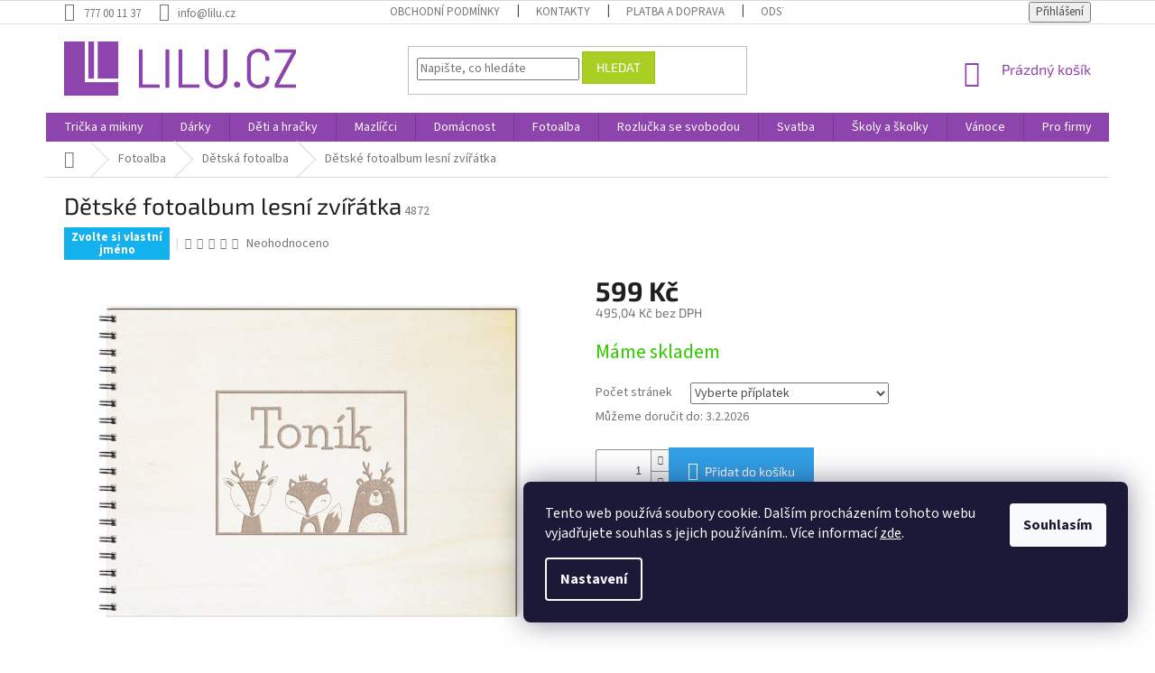

--- FILE ---
content_type: text/html; charset=utf-8
request_url: https://www.lilu.cz/detske-fotoalbum-lesni-zviratka/
body_size: 23918
content:
<!doctype html><html lang="cs" dir="ltr" class="header-background-light external-fonts-loaded"><head><meta charset="utf-8" /><meta name="viewport" content="width=device-width,initial-scale=1" /><title>Dětské fotoalbum lesní zvířátka - Lilu.cz</title><link rel="preconnect" href="https://cdn.myshoptet.com" /><link rel="dns-prefetch" href="https://cdn.myshoptet.com" /><link rel="preload" href="https://cdn.myshoptet.com/prj/dist/master/cms/libs/jquery/jquery-1.11.3.min.js" as="script" /><link href="https://cdn.myshoptet.com/prj/dist/master/cms/templates/frontend_templates/shared/css/font-face/source-sans-3.css" rel="stylesheet"><link href="https://cdn.myshoptet.com/prj/dist/master/cms/templates/frontend_templates/shared/css/font-face/exo-2.css" rel="stylesheet"><link href="https://cdn.myshoptet.com/prj/dist/master/shop/dist/font-shoptet-11.css.62c94c7785ff2cea73b2.css" rel="stylesheet"><script>
dataLayer = [];
dataLayer.push({'shoptet' : {
    "pageId": 814,
    "pageType": "productDetail",
    "currency": "CZK",
    "currencyInfo": {
        "decimalSeparator": ",",
        "exchangeRate": 1,
        "priceDecimalPlaces": 2,
        "symbol": "K\u010d",
        "symbolLeft": 0,
        "thousandSeparator": " "
    },
    "language": "cs",
    "projectId": 360394,
    "product": {
        "id": 4872,
        "guid": "044981d0-bd4c-11eb-bdb2-0cc47a6c9c84",
        "hasVariants": false,
        "codes": [
            {
                "code": 4872
            }
        ],
        "code": "4872",
        "name": "D\u011btsk\u00e9 fotoalbum lesn\u00ed zv\u00ed\u0159\u00e1tka",
        "appendix": "",
        "weight": 0,
        "manufacturerGuid": "1EF5333723946C5EB753DA0BA3DED3EE",
        "currentCategory": "Fotoalba | D\u011btsk\u00e1 fotoalba",
        "currentCategoryGuid": "c34fbab6-a2a1-11ea-a6c2-b8ca3a6063f8",
        "defaultCategory": "Fotoalba | D\u011btsk\u00e1 fotoalba",
        "defaultCategoryGuid": "c34fbab6-a2a1-11ea-a6c2-b8ca3a6063f8",
        "currency": "CZK",
        "priceWithVat": 599
    },
    "cartInfo": {
        "id": null,
        "freeShipping": false,
        "freeShippingFrom": 1000,
        "leftToFreeGift": {
            "formattedPrice": "0 K\u010d",
            "priceLeft": 0
        },
        "freeGift": false,
        "leftToFreeShipping": {
            "priceLeft": 1000,
            "dependOnRegion": 0,
            "formattedPrice": "1 000 K\u010d"
        },
        "discountCoupon": [],
        "getNoBillingShippingPrice": {
            "withoutVat": 0,
            "vat": 0,
            "withVat": 0
        },
        "cartItems": [],
        "taxMode": "ORDINARY"
    },
    "cart": [],
    "customer": {
        "priceRatio": 1,
        "priceListId": 1,
        "groupId": null,
        "registered": false,
        "mainAccount": false
    }
}});
dataLayer.push({'cookie_consent' : {
    "marketing": "denied",
    "analytics": "denied"
}});
document.addEventListener('DOMContentLoaded', function() {
    shoptet.consent.onAccept(function(agreements) {
        if (agreements.length == 0) {
            return;
        }
        dataLayer.push({
            'cookie_consent' : {
                'marketing' : (agreements.includes(shoptet.config.cookiesConsentOptPersonalisation)
                    ? 'granted' : 'denied'),
                'analytics': (agreements.includes(shoptet.config.cookiesConsentOptAnalytics)
                    ? 'granted' : 'denied')
            },
            'event': 'cookie_consent'
        });
    });
});
</script>
<meta property="og:type" content="website"><meta property="og:site_name" content="lilu.cz"><meta property="og:url" content="https://www.lilu.cz/detske-fotoalbum-lesni-zviratka/"><meta property="og:title" content="Dětské fotoalbum lesní zvířátka - Lilu.cz"><meta name="author" content="Lilu.cz"><meta name="web_author" content="Shoptet.cz"><meta name="dcterms.rightsHolder" content="www.lilu.cz"><meta name="robots" content="index,follow"><meta property="og:image" content="https://cdn.myshoptet.com/usr/www.lilu.cz/user/shop/big/4872_fota-lesni-zviratka.jpg?60acdf0d"><meta property="og:description" content="Dětské fotoalbum lesní zvířátka. Nenechte fotografie jen tak uložené v počítači a raději z nich vytvořte krásné fotoalbum! Jméno upravíme podle přání.
 "><meta name="description" content="Dětské fotoalbum lesní zvířátka. Nenechte fotografie jen tak uložené v počítači a raději z nich vytvořte krásné fotoalbum! Jméno upravíme podle přání.
 "><meta name="google-site-verification" content="gTVH4umc51GCIMWhhfSSyN4L3gvXP4cLd6nzElBMHvY"><meta property="product:price:amount" content="599"><meta property="product:price:currency" content="CZK"><style>:root {--color-primary: #8e44ad;--color-primary-h: 282;--color-primary-s: 44%;--color-primary-l: 47%;--color-primary-hover: #7e2fa1;--color-primary-hover-h: 282;--color-primary-hover-s: 55%;--color-primary-hover-l: 41%;--color-secondary: #329fe5;--color-secondary-h: 203;--color-secondary-s: 77%;--color-secondary-l: 55%;--color-secondary-hover: #0f8bd9;--color-secondary-hover-h: 203;--color-secondary-hover-s: 87%;--color-secondary-hover-l: 45%;--color-tertiary: #aacf24;--color-tertiary-h: 73;--color-tertiary-s: 70%;--color-tertiary-l: 48%;--color-tertiary-hover: #9bc20e;--color-tertiary-hover-h: 73;--color-tertiary-hover-s: 87%;--color-tertiary-hover-l: 41%;--color-header-background: #ffffff;--template-font: "Source Sans 3";--template-headings-font: "Exo 2";--header-background-url: none;--cookies-notice-background: #1A1937;--cookies-notice-color: #F8FAFB;--cookies-notice-button-hover: #f5f5f5;--cookies-notice-link-hover: #27263f;--templates-update-management-preview-mode-content: "Náhled aktualizací šablony je aktivní pro váš prohlížeč."}</style>
    
    <link href="https://cdn.myshoptet.com/prj/dist/master/shop/dist/main-11.less.5a24dcbbdabfd189c152.css" rel="stylesheet" />
        
    <script>var shoptet = shoptet || {};</script>
    <script src="https://cdn.myshoptet.com/prj/dist/master/shop/dist/main-3g-header.js.27c4444ba5dd6be3416d.js"></script>
<!-- User include --><!-- api 446(100) html code header -->
<link rel="stylesheet" href="https://cdn.myshoptet.com/usr/api2.dklab.cz/user/documents/_doplnky/poznamka/360394/369/360394_369.css" type="text/css" /><style> :root { 
            --dklab-poznamka-color-main: #000000;  
            --dklab-poznamka-color-empty: #A9A9A9;             
            --dklab-poznamka-color-tooltip-background: #000000;             
            --dklab-poznamka-color-tooltip-text: #FFFFFF;             
            --dklab-poznamka-color-cart-message: #000000;             
            --dklab-poznamka-color-cart-message-background: #F7AB31;             
        }
        </style>
<!-- service 446(100) html code header -->
<style>
@font-face {
    font-family: 'poznamka';
    src:  url('https://cdn.myshoptet.com/usr/api2.dklab.cz/user/documents/_doplnky/poznamka/font/note.eot?v1');
    src:  url('https://cdn.myshoptet.com/usr/api2.dklab.cz/user/documents/_doplnky/poznamka/font/note.eot?v1#iefix') format('embedded-opentype'),
    url('https://cdn.myshoptet.com/usr/api2.dklab.cz/user/documents/_doplnky/poznamka/font/note.ttf?v1') format('truetype'),
    url('https://cdn.myshoptet.com/usr/api2.dklab.cz/user/documents/_doplnky/poznamka/font/note.woff?v1') format('woff'),
    url('https://cdn.myshoptet.com/usr/api2.dklab.cz/user/documents/_doplnky/poznamka/font/note.svg?v1') format('svg');
    font-weight: normal;
    font-style: normal;
}
</style>
<!-- service 518(170) html code header -->
<link rel="stylesheet" type="text/css" href="https://cdn.myshoptet.com/usr/302565.myshoptet.com/user/documents/assets/sizes/fv-studio-app-sizes.css?24.4.5" />
<style>
body.shoptetak-opal #myBtnTabulka_velikosti {position: relative;margin-bottom: 50px;}
</style>
<!-- project html code header -->
<meta name="facebook-domain-verification" content="8pdv5h3qfnbd6rwys27qy24he60zat" />
<style>
#manufacturer-filter,
#filters .param-filter-top form[action="/action/ProductsListing/setStockFilter/"],
#filters .slider-wrapper {
	display: none;
}
#manufacturer-filter+.filter-section {
	border-top: 0;
}
</style>
<!-- /User include --><link rel="shortcut icon" href="/favicon.ico" type="image/x-icon" /><link rel="canonical" href="https://www.lilu.cz/detske-fotoalbum-lesni-zviratka/" />    <!-- Global site tag (gtag.js) - Google Analytics -->
    <script async src="https://www.googletagmanager.com/gtag/js?id=G-95V657GKE9"></script>
    <script>
        
        window.dataLayer = window.dataLayer || [];
        function gtag(){dataLayer.push(arguments);}
        

                    console.debug('default consent data');

            gtag('consent', 'default', {"ad_storage":"denied","analytics_storage":"denied","ad_user_data":"denied","ad_personalization":"denied","wait_for_update":500});
            dataLayer.push({
                'event': 'default_consent'
            });
        
        gtag('js', new Date());

                gtag('config', 'UA-168062374-1', { 'groups': "UA" });
        
                gtag('config', 'G-95V657GKE9', {"groups":"GA4","send_page_view":false,"content_group":"productDetail","currency":"CZK","page_language":"cs"});
        
                gtag('config', 'AW-1021977596');
        
        
        
        
        
                    gtag('event', 'page_view', {"send_to":"GA4","page_language":"cs","content_group":"productDetail","currency":"CZK"});
        
                gtag('set', 'currency', 'CZK');

        gtag('event', 'view_item', {
            "send_to": "UA",
            "items": [
                {
                    "id": "4872",
                    "name": "D\u011btsk\u00e9 fotoalbum lesn\u00ed zv\u00ed\u0159\u00e1tka",
                    "category": "Fotoalba \/ D\u011btsk\u00e1 fotoalba",
                                        "brand": "Reklas",
                                                            "price": 495.04
                }
            ]
        });
        
        
        
        
        
                    gtag('event', 'view_item', {"send_to":"GA4","page_language":"cs","content_group":"productDetail","value":495.04000000000002,"currency":"CZK","items":[{"item_id":"4872","item_name":"D\u011btsk\u00e9 fotoalbum lesn\u00ed zv\u00ed\u0159\u00e1tka","item_brand":"Reklas","item_category":"Fotoalba","item_category2":"D\u011btsk\u00e1 fotoalba","price":495.04000000000002,"quantity":1,"index":0}]});
        
        
        
        
        
        
        
        document.addEventListener('DOMContentLoaded', function() {
            if (typeof shoptet.tracking !== 'undefined') {
                for (var id in shoptet.tracking.bannersList) {
                    gtag('event', 'view_promotion', {
                        "send_to": "UA",
                        "promotions": [
                            {
                                "id": shoptet.tracking.bannersList[id].id,
                                "name": shoptet.tracking.bannersList[id].name,
                                "position": shoptet.tracking.bannersList[id].position
                            }
                        ]
                    });
                }
            }

            shoptet.consent.onAccept(function(agreements) {
                if (agreements.length !== 0) {
                    console.debug('gtag consent accept');
                    var gtagConsentPayload =  {
                        'ad_storage': agreements.includes(shoptet.config.cookiesConsentOptPersonalisation)
                            ? 'granted' : 'denied',
                        'analytics_storage': agreements.includes(shoptet.config.cookiesConsentOptAnalytics)
                            ? 'granted' : 'denied',
                                                                                                'ad_user_data': agreements.includes(shoptet.config.cookiesConsentOptPersonalisation)
                            ? 'granted' : 'denied',
                        'ad_personalization': agreements.includes(shoptet.config.cookiesConsentOptPersonalisation)
                            ? 'granted' : 'denied',
                        };
                    console.debug('update consent data', gtagConsentPayload);
                    gtag('consent', 'update', gtagConsentPayload);
                    dataLayer.push(
                        { 'event': 'update_consent' }
                    );
                }
            });
        });
    </script>
<script>
    (function(t, r, a, c, k, i, n, g) { t['ROIDataObject'] = k;
    t[k]=t[k]||function(){ (t[k].q=t[k].q||[]).push(arguments) },t[k].c=i;n=r.createElement(a),
    g=r.getElementsByTagName(a)[0];n.async=1;n.src=c;g.parentNode.insertBefore(n,g)
    })(window, document, 'script', '//www.heureka.cz/ocm/sdk.js?source=shoptet&version=2&page=product_detail', 'heureka', 'cz');

    heureka('set_user_consent', 0);
</script>
</head><body class="desktop id-814 in-detska-fotoalba template-11 type-product type-detail one-column-body columns-3 ums_forms_redesign--off ums_a11y_category_page--on ums_discussion_rating_forms--off ums_flags_display_unification--on ums_a11y_login--on mobile-header-version-0"><noscript>
    <style>
        #header {
            padding-top: 0;
            position: relative !important;
            top: 0;
        }
        .header-navigation {
            position: relative !important;
        }
        .overall-wrapper {
            margin: 0 !important;
        }
        body:not(.ready) {
            visibility: visible !important;
        }
    </style>
    <div class="no-javascript">
        <div class="no-javascript__title">Musíte změnit nastavení vašeho prohlížeče</div>
        <div class="no-javascript__text">Podívejte se na: <a href="https://www.google.com/support/bin/answer.py?answer=23852">Jak povolit JavaScript ve vašem prohlížeči</a>.</div>
        <div class="no-javascript__text">Pokud používáte software na blokování reklam, může být nutné povolit JavaScript z této stránky.</div>
        <div class="no-javascript__text">Děkujeme.</div>
    </div>
</noscript>

        <div id="fb-root"></div>
        <script>
            window.fbAsyncInit = function() {
                FB.init({
                    autoLogAppEvents : true,
                    xfbml            : true,
                    version          : 'v24.0'
                });
            };
        </script>
        <script async defer crossorigin="anonymous" src="https://connect.facebook.net/cs_CZ/sdk.js#xfbml=1&version=v24.0"></script>    <div class="siteCookies siteCookies--right siteCookies--dark js-siteCookies" role="dialog" data-testid="cookiesPopup" data-nosnippet>
        <div class="siteCookies__form">
            <div class="siteCookies__content">
                <div class="siteCookies__text">
                    Tento web používá soubory cookie. Dalším procházením tohoto webu vyjadřujete souhlas s jejich používáním.. Více informací <a href="https://www.lilu.cz/cookies/" target="\" _blank="">zde</a>.
                </div>
                <p class="siteCookies__links">
                    <button class="siteCookies__link js-cookies-settings" aria-label="Nastavení cookies" data-testid="cookiesSettings">Nastavení</button>
                </p>
            </div>
            <div class="siteCookies__buttonWrap">
                                <button class="siteCookies__button js-cookiesConsentSubmit" value="all" aria-label="Přijmout cookies" data-testid="buttonCookiesAccept">Souhlasím</button>
            </div>
        </div>
        <script>
            document.addEventListener("DOMContentLoaded", () => {
                const siteCookies = document.querySelector('.js-siteCookies');
                document.addEventListener("scroll", shoptet.common.throttle(() => {
                    const st = document.documentElement.scrollTop;
                    if (st > 1) {
                        siteCookies.classList.add('siteCookies--scrolled');
                    } else {
                        siteCookies.classList.remove('siteCookies--scrolled');
                    }
                }, 100));
            });
        </script>
    </div>
<a href="#content" class="skip-link sr-only">Přejít na obsah</a><div class="overall-wrapper"><div class="user-action"><div class="container">
    <div class="user-action-in">
                    <div id="login" class="user-action-login popup-widget login-widget" role="dialog" aria-labelledby="loginHeading">
        <div class="popup-widget-inner">
                            <h2 id="loginHeading">Přihlášení k vašemu účtu</h2><div id="customerLogin"><form action="/action/Customer/Login/" method="post" id="formLoginIncluded" class="csrf-enabled formLogin" data-testid="formLogin"><input type="hidden" name="referer" value="" /><div class="form-group"><div class="input-wrapper email js-validated-element-wrapper no-label"><input type="email" name="email" class="form-control" autofocus placeholder="E-mailová adresa (např. jan@novak.cz)" data-testid="inputEmail" autocomplete="email" required /></div></div><div class="form-group"><div class="input-wrapper password js-validated-element-wrapper no-label"><input type="password" name="password" class="form-control" placeholder="Heslo" data-testid="inputPassword" autocomplete="current-password" required /><span class="no-display">Nemůžete vyplnit toto pole</span><input type="text" name="surname" value="" class="no-display" /></div></div><div class="form-group"><div class="login-wrapper"><button type="submit" class="btn btn-secondary btn-text btn-login" data-testid="buttonSubmit">Přihlásit se</button><div class="password-helper"><a href="/registrace/" data-testid="signup" rel="nofollow">Nová registrace</a><a href="/klient/zapomenute-heslo/" rel="nofollow">Zapomenuté heslo</a></div></div></div></form>
</div>                    </div>
    </div>

                            <div id="cart-widget" class="user-action-cart popup-widget cart-widget loader-wrapper" data-testid="popupCartWidget" role="dialog" aria-hidden="true">
    <div class="popup-widget-inner cart-widget-inner place-cart-here">
        <div class="loader-overlay">
            <div class="loader"></div>
        </div>
    </div>

    <div class="cart-widget-button">
        <a href="/kosik/" class="btn btn-conversion" id="continue-order-button" rel="nofollow" data-testid="buttonNextStep">Pokračovat do košíku</a>
    </div>
</div>
            </div>
</div>
</div><div class="top-navigation-bar" data-testid="topNavigationBar">

    <div class="container">

        <div class="top-navigation-contacts">
            <strong>Zákaznická podpora:</strong><a href="tel:777001137" class="project-phone" aria-label="Zavolat na 777001137" data-testid="contactboxPhone"><span>777 00 11 37</span></a><a href="mailto:info@lilu.cz" class="project-email" data-testid="contactboxEmail"><span>info@lilu.cz</span></a>        </div>

                            <div class="top-navigation-menu">
                <div class="top-navigation-menu-trigger"></div>
                <ul class="top-navigation-bar-menu">
                                            <li class="top-navigation-menu-item-39">
                            <a href="/obchodni-podminky/">Obchodní podmínky</a>
                        </li>
                                            <li class="top-navigation-menu-item-29">
                            <a href="/kontakty/">Kontakty</a>
                        </li>
                                            <li class="top-navigation-menu-item-754">
                            <a href="/platba-a-doprava/">Platba a doprava</a>
                        </li>
                                            <li class="top-navigation-menu-item-757">
                            <a href="/odstoupeni-od-smlouvy/">Odstoupení od smlouvy</a>
                        </li>
                                            <li class="top-navigation-menu-item-2007">
                            <a href="/velkoobchod/">Velkoobchod</a>
                        </li>
                                    </ul>
                <ul class="top-navigation-bar-menu-helper"></ul>
            </div>
        
        <div class="top-navigation-tools">
            <div class="responsive-tools">
                <a href="#" class="toggle-window" data-target="search" aria-label="Hledat" data-testid="linkSearchIcon"></a>
                                                            <a href="#" class="toggle-window" data-target="login"></a>
                                                    <a href="#" class="toggle-window" data-target="navigation" aria-label="Menu" data-testid="hamburgerMenu"></a>
            </div>
                        <button class="top-nav-button top-nav-button-login toggle-window" type="button" data-target="login" aria-haspopup="dialog" aria-controls="login" aria-expanded="false" data-testid="signin"><span>Přihlášení</span></button>        </div>

    </div>

</div>
<header id="header"><div class="container navigation-wrapper">
    <div class="header-top">
        <div class="site-name-wrapper">
            <div class="site-name"><a href="/" data-testid="linkWebsiteLogo"><img src="https://cdn.myshoptet.com/usr/www.lilu.cz/user/logos/lilu_logo_text02-2.png" alt="Lilu.cz" fetchpriority="low" /></a></div>        </div>
        <div class="search" itemscope itemtype="https://schema.org/WebSite">
            <meta itemprop="headline" content="Dětská fotoalba"/><meta itemprop="url" content="https://www.lilu.cz"/><meta itemprop="text" content="Dětské fotoalbum lesní zvířátka. Nenechte fotografie jen tak uložené v počítači a raději z nich vytvořte krásné fotoalbum! Jméno upravíme podle přání. &amp;amp;nbsp;"/>            <form action="/action/ProductSearch/prepareString/" method="post"
    id="formSearchForm" class="search-form compact-form js-search-main"
    itemprop="potentialAction" itemscope itemtype="https://schema.org/SearchAction" data-testid="searchForm">
    <fieldset>
        <meta itemprop="target"
            content="https://www.lilu.cz/vyhledavani/?string={string}"/>
        <input type="hidden" name="language" value="cs"/>
        
            
<input
    type="search"
    name="string"
        class="query-input form-control search-input js-search-input"
    placeholder="Napište, co hledáte"
    autocomplete="off"
    required
    itemprop="query-input"
    aria-label="Vyhledávání"
    data-testid="searchInput"
>
            <button type="submit" class="btn btn-default" data-testid="searchBtn">Hledat</button>
        
    </fieldset>
</form>
        </div>
        <div class="navigation-buttons">
                
    <a href="/kosik/" class="btn btn-icon toggle-window cart-count" data-target="cart" data-hover="true" data-redirect="true" data-testid="headerCart" rel="nofollow" aria-haspopup="dialog" aria-expanded="false" aria-controls="cart-widget">
        
                <span class="sr-only">Nákupní košík</span>
        
            <span class="cart-price visible-lg-inline-block" data-testid="headerCartPrice">
                                    Prázdný košík                            </span>
        
    
            </a>
        </div>
    </div>
    <nav id="navigation" aria-label="Hlavní menu" data-collapsible="true"><div class="navigation-in menu"><ul class="menu-level-1" role="menubar" data-testid="headerMenuItems"><li class="menu-item-978" role="none"><a href="/moda-a-textil/" data-testid="headerMenuItem" role="menuitem" aria-expanded="false"><b>Trička a mikiny</b></a></li>
<li class="menu-item-683" role="none"><a href="/darky/" data-testid="headerMenuItem" role="menuitem" aria-expanded="false"><b>Dárky</b></a></li>
<li class="menu-item-742" role="none"><a href="/deti-a-hracky/" data-testid="headerMenuItem" role="menuitem" aria-expanded="false"><b>Děti a hračky</b></a></li>
<li class="menu-item-745" role="none"><a href="/domaci-mazlicci/" data-testid="headerMenuItem" role="menuitem" aria-expanded="false"><b>Mazlíčci</b></a></li>
<li class="menu-item-673" role="none"><a href="/domacnost/" data-testid="headerMenuItem" role="menuitem" aria-expanded="false"><b>Domácnost</b></a></li>
<li class="menu-item-730" role="none"><a href="/fotoalba/" data-testid="headerMenuItem" role="menuitem" aria-expanded="false"><b>Fotoalba</b></a></li>
<li class="menu-item-796" role="none"><a href="/rozlucka-se-svobodou/" data-testid="headerMenuItem" role="menuitem" aria-expanded="false"><b>Rozlučka se svobodou</b></a></li>
<li class="menu-item-715" role="none"><a href="/svatba/" data-testid="headerMenuItem" role="menuitem" aria-expanded="false"><b>Svatba</b></a></li>
<li class="menu-item-760" role="none"><a href="/skoly-a-skolky/" data-testid="headerMenuItem" role="menuitem" aria-expanded="false"><b>Školy a školky</b></a></li>
<li class="menu-item-733" role="none"><a href="/vanoce/" data-testid="headerMenuItem" role="menuitem" aria-expanded="false"><b>Vánoce</b></a></li>
<li class="menu-item-724" role="none"><a href="/pro-firmy/" data-testid="headerMenuItem" role="menuitem" aria-expanded="false"><b>Pro firmy</b></a></li>
<li class="menu-item-1596" role="none"><a href="/darky-na-valentyna/" data-testid="headerMenuItem" role="menuitem" aria-expanded="false"><b>Valentýn</b></a></li>
<li class="menu-item-2013" role="none"><a href="/moda-a-doplnky/" data-testid="headerMenuItem" role="menuitem" aria-expanded="false"><b>Móda a doplňky</b></a></li>
<li class="menu-item-2090" role="none"><a href="/darkove-balicky/" data-testid="headerMenuItem" role="menuitem" aria-expanded="false"><b>Dárkové balíčky</b></a></li>
</ul></div><span class="navigation-close"></span></nav><div class="menu-helper" data-testid="hamburgerMenu"><span>Více</span></div>
</div></header><!-- / header -->


                    <div class="container breadcrumbs-wrapper">
            <div class="breadcrumbs navigation-home-icon-wrapper" itemscope itemtype="https://schema.org/BreadcrumbList">
                                                                            <span id="navigation-first" data-basetitle="Lilu.cz" itemprop="itemListElement" itemscope itemtype="https://schema.org/ListItem">
                <a href="/" itemprop="item" class="navigation-home-icon"><span class="sr-only" itemprop="name">Domů</span></a>
                <span class="navigation-bullet">/</span>
                <meta itemprop="position" content="1" />
            </span>
                                <span id="navigation-1" itemprop="itemListElement" itemscope itemtype="https://schema.org/ListItem">
                <a href="/fotoalba/" itemprop="item" data-testid="breadcrumbsSecondLevel"><span itemprop="name">Fotoalba</span></a>
                <span class="navigation-bullet">/</span>
                <meta itemprop="position" content="2" />
            </span>
                                <span id="navigation-2" itemprop="itemListElement" itemscope itemtype="https://schema.org/ListItem">
                <a href="/detska-fotoalba/" itemprop="item" data-testid="breadcrumbsSecondLevel"><span itemprop="name">Dětská fotoalba</span></a>
                <span class="navigation-bullet">/</span>
                <meta itemprop="position" content="3" />
            </span>
                                            <span id="navigation-3" itemprop="itemListElement" itemscope itemtype="https://schema.org/ListItem" data-testid="breadcrumbsLastLevel">
                <meta itemprop="item" content="https://www.lilu.cz/detske-fotoalbum-lesni-zviratka/" />
                <meta itemprop="position" content="4" />
                <span itemprop="name" data-title="Dětské fotoalbum lesní zvířátka">Dětské fotoalbum lesní zvířátka <span class="appendix"></span></span>
            </span>
            </div>
        </div>
    
<div id="content-wrapper" class="container content-wrapper">
    
    <div class="content-wrapper-in">
                <main id="content" class="content wide">
                            
<div class="p-detail" itemscope itemtype="https://schema.org/Product">

    
    <meta itemprop="name" content="Dětské fotoalbum lesní zvířátka" />
    <meta itemprop="category" content="Úvodní stránka &gt; Fotoalba &gt; Dětská fotoalba &gt; Dětské fotoalbum lesní zvířátka" />
    <meta itemprop="url" content="https://www.lilu.cz/detske-fotoalbum-lesni-zviratka/" />
    <meta itemprop="image" content="https://cdn.myshoptet.com/usr/www.lilu.cz/user/shop/big/4872_fota-lesni-zviratka.jpg?60acdf0d" />
            <meta itemprop="description" content="Nenechte fotografie jen tak uložené v počítači a raději z nich vytvořte krásné fotoalbum! Jméno upravíme podle přání.
&amp;nbsp;" />
                <span class="js-hidden" itemprop="manufacturer" itemscope itemtype="https://schema.org/Organization">
            <meta itemprop="name" content="Reklas" />
        </span>
        <span class="js-hidden" itemprop="brand" itemscope itemtype="https://schema.org/Brand">
            <meta itemprop="name" content="Reklas" />
        </span>
                                        
        <div class="p-detail-inner">

        <div class="p-detail-inner-header">
            <h1>
                  Dětské fotoalbum lesní zvířátka            </h1>

                <span class="p-code">
        <span class="p-code-label">Kód:</span>
                    <span>4872</span>
            </span>
        </div>

        <form action="/action/Cart/addCartItem/" method="post" id="product-detail-form" class="pr-action csrf-enabled" data-testid="formProduct">

            <meta itemprop="productID" content="4872" /><meta itemprop="identifier" content="044981d0-bd4c-11eb-bdb2-0cc47a6c9c84" /><meta itemprop="sku" content="4872" /><span itemprop="offers" itemscope itemtype="https://schema.org/Offer"><link itemprop="availability" href="https://schema.org/InStock" /><meta itemprop="url" content="https://www.lilu.cz/detske-fotoalbum-lesni-zviratka/" /><meta itemprop="price" content="599.00" /><meta itemprop="priceCurrency" content="CZK" /><link itemprop="itemCondition" href="https://schema.org/NewCondition" /><meta itemprop="warranty" content="2 roky" /></span><input type="hidden" name="productId" value="4872" /><input type="hidden" name="priceId" value="224313" /><input type="hidden" name="language" value="cs" />

            <div class="row product-top">

                <div class="col-xs-12">

                    <div class="p-detail-info">
                                                    
                <div class="flags flags-default flags-inline">            <span class="flag flag-zvolte-si-vlastni-jmeno" style="background-color:#14b1ef;">
            Zvolte si vlastní jméno
    </span>
        
                
    </div>
    

    
                        
                                    <div class="stars-wrapper">
            
<span class="stars star-list">
                                                <span class="star star-off show-tooltip is-active productRatingAction" data-productid="4872" data-score="1" title="    Hodnocení:
            Neohodnoceno    "></span>
                    
                                                <span class="star star-off show-tooltip is-active productRatingAction" data-productid="4872" data-score="2" title="    Hodnocení:
            Neohodnoceno    "></span>
                    
                                                <span class="star star-off show-tooltip is-active productRatingAction" data-productid="4872" data-score="3" title="    Hodnocení:
            Neohodnoceno    "></span>
                    
                                                <span class="star star-off show-tooltip is-active productRatingAction" data-productid="4872" data-score="4" title="    Hodnocení:
            Neohodnoceno    "></span>
                    
                                                <span class="star star-off show-tooltip is-active productRatingAction" data-productid="4872" data-score="5" title="    Hodnocení:
            Neohodnoceno    "></span>
                    
    </span>
            <span class="stars-label">
                                Neohodnoceno                    </span>
        </div>
    
                        
                    </div>

                </div>

                <div class="col-xs-12 col-lg-6 p-image-wrapper">

                    
                    <div class="p-image" style="" data-testid="mainImage">

                        

    


                        

<a href="https://cdn.myshoptet.com/usr/www.lilu.cz/user/shop/big/4872_fota-lesni-zviratka.jpg?60acdf0d" class="p-main-image cloud-zoom cbox" data-href="https://cdn.myshoptet.com/usr/www.lilu.cz/user/shop/orig/4872_fota-lesni-zviratka.jpg?60acdf0d"><img src="https://cdn.myshoptet.com/usr/www.lilu.cz/user/shop/big/4872_fota-lesni-zviratka.jpg?60acdf0d" alt="FOTA lesni zviratka" width="1024" height="768"  fetchpriority="high" />
</a>                    </div>

                    
                </div>

                <div class="col-xs-12 col-lg-6 p-info-wrapper">

                    
                    
                        <div class="p-final-price-wrapper">

                                                                                    <strong class="price-final" data-testid="productCardPrice">
            <span class="price-final-holder calculated" data-price="599">
                <span class="calculated-price">599 Kč</span>
    

        </span>
    </strong>
                                <span class="price-additional">
                                    <span class="price-additional-holder calculated" data-price="495.04">
                        <span class="calculated-price">495,04 Kč</span>
            bez DPH                    </span>
                        </span>
                                <span class="price-measure">
                    
                        </span>
                            

                        </div>

                    
                    
                                                                                    <div class="availability-value" title="Dostupnost">
                                    

    
    <span class="availability-label" style="color: #32cb00" data-testid="labelAvailability">
                    Máme skladem            </span>
    
                                </div>
                                                    
                        <table class="detail-parameters">
                            <tbody>
                            
                                                                                                                                <tr class="surcharge-list">
                                        <th>
                                                Počet stránek
                                        </th>
                                        <td>
                                            <select name="surchargeParameterValueId[186]" class="parameter-id-186 surcharge-parameter" data-parameter-id="186" data-parameter-name="Počet stránek"><option value="" data-choose="true" data-index="0">Vyberte příplatek</option><option value="1215" data-surcharge-final-price="0" data-surcharge-additional-price="0">20 stránek +0 Kč</option><option value="1212" data-surcharge-final-price="20" data-surcharge-additional-price="16.53">30 stránek +20 Kč</option><option value="1218" data-surcharge-final-price="40" data-surcharge-additional-price="33.06">40 stránek +40 Kč</option><option value="1221" data-surcharge-final-price="60" data-surcharge-additional-price="49.59">50 stránek +60 Kč</option></select>
                                        </td>
                                    </tr>
                                                            
                            
                                                            <tr>
                                    <th colspan="2">
                                        <span class="delivery-time-label">Můžeme doručit do:</span>
                                                                    <div class="delivery-time" data-testid="deliveryTime">
                <span>
            3.2.2026
        </span>
    </div>
                                                                                            </th>
                                </tr>
                                                                                    </tbody>
                        </table>

                                                                            
                            <div class="add-to-cart" data-testid="divAddToCart">
                
<span class="quantity">
    <span
        class="increase-tooltip js-increase-tooltip"
        data-trigger="manual"
        data-container="body"
        data-original-title="Není možné zakoupit více než 9999 ks."
        aria-hidden="true"
        role="tooltip"
        data-testid="tooltip">
    </span>

    <span
        class="decrease-tooltip js-decrease-tooltip"
        data-trigger="manual"
        data-container="body"
        data-original-title="Minimální množství, které lze zakoupit, je 1 ks."
        aria-hidden="true"
        role="tooltip"
        data-testid="tooltip">
    </span>
    <label>
        <input
            type="number"
            name="amount"
            value="1"
            class="amount"
            autocomplete="off"
            data-decimals="0"
                        step="1"
            min="1"
            max="9999"
            aria-label="Množství"
            data-testid="cartAmount"/>
    </label>

    <button
        class="increase"
        type="button"
        aria-label="Zvýšit množství o 1"
        data-testid="increase">
            <span class="increase__sign">&plus;</span>
    </button>

    <button
        class="decrease"
        type="button"
        aria-label="Snížit množství o 1"
        data-testid="decrease">
            <span class="decrease__sign">&minus;</span>
    </button>
</span>
                    
    <button type="submit" class="btn btn-lg btn-conversion add-to-cart-button" data-testid="buttonAddToCart" aria-label="Přidat do košíku Dětské fotoalbum lesní zvířátka">Přidat do košíku</button>

            </div>
                    
                    
                    

                                            <div class="p-short-description" data-testid="productCardShortDescr">
                            <p>Nenechte fotografie jen tak uložené v počítači a raději z nich vytvořte krásné fotoalbum! Jméno upravíme podle přání.</p>
<p>&nbsp;</p>
                        </div>
                    
                                            <p data-testid="productCardDescr">
                            <a href="#description" class="chevron-after chevron-down-after" data-toggle="tab" data-external="1" data-force-scroll="true">Detailní informace</a>
                        </p>
                    
                    <div class="social-buttons-wrapper">
                        <div class="link-icons" data-testid="productDetailActionIcons">
    <a href="#" class="link-icon print" title="Tisknout produkt"><span>Tisk</span></a>
    <a href="/detske-fotoalbum-lesni-zviratka:dotaz/" class="link-icon chat" title="Mluvit s prodejcem" rel="nofollow"><span>Zeptat se</span></a>
                <a href="#" class="link-icon share js-share-buttons-trigger" title="Sdílet produkt"><span>Sdílet</span></a>
    </div>
                            <div class="social-buttons no-display">
                    <div class="twitter">
                <script>
        window.twttr = (function(d, s, id) {
            var js, fjs = d.getElementsByTagName(s)[0],
                t = window.twttr || {};
            if (d.getElementById(id)) return t;
            js = d.createElement(s);
            js.id = id;
            js.src = "https://platform.twitter.com/widgets.js";
            fjs.parentNode.insertBefore(js, fjs);
            t._e = [];
            t.ready = function(f) {
                t._e.push(f);
            };
            return t;
        }(document, "script", "twitter-wjs"));
        </script>

<a
    href="https://twitter.com/share"
    class="twitter-share-button"
        data-lang="cs"
    data-url="https://www.lilu.cz/detske-fotoalbum-lesni-zviratka/"
>Tweet</a>

            </div>
                    <div class="facebook">
                <div
            data-layout="button"
        class="fb-share-button"
    >
</div>

            </div>
                                <div class="close-wrapper">
        <a href="#" class="close-after js-share-buttons-trigger" title="Sdílet produkt">Zavřít</a>
    </div>

            </div>
                    </div>

                    
                </div>

            </div>

        </form>
    </div>

    
        
                            <h2 class="products-related-header">Související produkty</h2>
        <div class="products products-block products-related products-additional p-switchable">
            
        
                    <div class="product col-sm-6 col-md-12 col-lg-6 active related-sm-screen-show">
    <div class="p" data-micro="product" data-micro-product-id="2175" data-micro-identifier="eff72898-f101-11ea-8e18-0cc47a6c8f54" data-testid="productItem">
                    <a href="/cedulka-na-darky-lesni-zviratka/" class="image">
                <img src="data:image/svg+xml,%3Csvg%20width%3D%22423%22%20height%3D%22318%22%20xmlns%3D%22http%3A%2F%2Fwww.w3.org%2F2000%2Fsvg%22%3E%3C%2Fsvg%3E" alt="CEDDAR lesni zviratka" data-micro-image="https://cdn.myshoptet.com/usr/www.lilu.cz/user/shop/big/2175_ceddar-lesni-zviratka.jpg?5f56214c" width="423" height="318"  data-src="https://cdn.myshoptet.com/usr/www.lilu.cz/user/shop/detail/2175_ceddar-lesni-zviratka.jpg?5f56214c
" fetchpriority="low" />
                                                                                                                                                                                    <div class="flags flags-default">                            <span class="flag flag-zvolte-si-vlastni-jmeno" style="background-color:#14b1ef;">
            Zvolte si vlastní jméno
    </span>
                                                
                                                
                    </div>
                                                    
    

    


            </a>
        
        <div class="p-in">

            <div class="p-in-in">
                <a href="/cedulka-na-darky-lesni-zviratka/" class="name" data-micro="url">
                    <span data-micro="name" data-testid="productCardName">
                          Cedulka na dárky lesní zvířátka                    </span>
                </a>
                
            <div class="ratings-wrapper">
                                        <div class="stars-wrapper" data-micro-rating-value="0" data-micro-rating-count="0">
            
<span class="stars star-list">
                                <span class="star star-off"></span>
        
                                <span class="star star-off"></span>
        
                                <span class="star star-off"></span>
        
                                <span class="star star-off"></span>
        
                                <span class="star star-off"></span>
        
    </span>
        </div>
                
                        <div class="availability">
            <span style="color:#32cb00">
                Máme skladem            </span>
                                                            </div>
            </div>
    
                            </div>

            <div class="p-bottom no-buttons">
                
                <div data-micro="offer"
    data-micro-price="49.00"
    data-micro-price-currency="CZK"
    data-micro-warranty="2 roky"
            data-micro-availability="https://schema.org/InStock"
    >
                    <div class="prices">
                                                                                
                        
                        
                        
            <div class="price price-final" data-testid="productCardPrice">
        <strong>
                                        49 Kč
                    </strong>
        

        
    </div>


                        

                    </div>

                    

                                            <div class="p-tools">
                                                            <form action="/action/Cart/addCartItem/" method="post" class="pr-action csrf-enabled">
                                    <input type="hidden" name="language" value="cs" />
                                                                            <input type="hidden" name="priceId" value="32082" />
                                                                        <input type="hidden" name="productId" value="2175" />
                                                                            
<input type="hidden" name="amount" value="1" autocomplete="off" />
                                                                        <button type="submit" class="btn btn-cart add-to-cart-button" data-testid="buttonAddToCart" aria-label="Do košíku Cedulka na dárky lesní zvířátka"><span>Do košíku</span></button>
                                </form>
                                                                                    
    
                                                    </div>
                    
                                                                                            <p class="p-desc" data-micro="description" data-testid="productCardShortDescr">
                                Cedulka na dárky, kterou jednoduše navléknete na stuhu, kterou dárek převazujete. Originální způsob jak ukázat komu dárek patří, text vám upravíme podle vašich představ.
                            </p>
                                                            

                </div>

            </div>

        </div>

        
    

                    <span class="p-code">
            Kód: <span data-micro="sku">2157</span>
        </span>
    
    </div>
</div>
                        <div class="product col-sm-6 col-md-12 col-lg-6 active related-sm-screen-show">
    <div class="p" data-micro="product" data-micro-product-id="4296" data-micro-identifier="83612912-7c1c-11eb-a83c-0cc47a6c9370" data-testid="productItem">
                    <a href="/nastenne-hodiny-lesni-zviratka/" class="image">
                <img src="data:image/svg+xml,%3Csvg%20width%3D%22423%22%20height%3D%22318%22%20xmlns%3D%22http%3A%2F%2Fwww.w3.org%2F2000%2Fsvg%22%3E%3C%2Fsvg%3E" alt="HOD lesni zviratka" data-micro-image="https://cdn.myshoptet.com/usr/www.lilu.cz/user/shop/big/4296_hod-lesni-zviratka.jpg?603f821d" width="423" height="318"  data-src="https://cdn.myshoptet.com/usr/www.lilu.cz/user/shop/detail/4296_hod-lesni-zviratka.jpg?603f821d
" fetchpriority="low" />
                                                                                                                                    
    

    


            </a>
        
        <div class="p-in">

            <div class="p-in-in">
                <a href="/nastenne-hodiny-lesni-zviratka/" class="name" data-micro="url">
                    <span data-micro="name" data-testid="productCardName">
                          Nástěnné hodiny lesní zvířátka                    </span>
                </a>
                
            <div class="ratings-wrapper">
                                        <div class="stars-wrapper" data-micro-rating-value="2.7" data-micro-rating-count="37">
            
<span class="stars star-list">
                                <span class="star star-on"></span>
        
                                <span class="star star-on"></span>
        
                                <span class="star star-half"></span>
        
                                <span class="star star-off"></span>
        
                                <span class="star star-off"></span>
        
    </span>
        </div>
                
                        <div class="availability">
            <span style="color:#32cb00">
                Máme skladem            </span>
                                                            </div>
            </div>
    
                            </div>

            <div class="p-bottom no-buttons">
                
                <div data-micro="offer"
    data-micro-price="499.00"
    data-micro-price-currency="CZK"
    data-micro-warranty="2 roky"
            data-micro-availability="https://schema.org/InStock"
    >
                    <div class="prices">
                                                                                
                        
                        
                        
            <div class="price price-final" data-testid="productCardPrice">
        <strong>
                                        499 Kč
                    </strong>
        

        
    </div>


                        

                    </div>

                    

                                            <div class="p-tools">
                                                            <form action="/action/Cart/addCartItem/" method="post" class="pr-action csrf-enabled">
                                    <input type="hidden" name="language" value="cs" />
                                                                            <input type="hidden" name="priceId" value="140904" />
                                                                        <input type="hidden" name="productId" value="4296" />
                                                                            
<input type="hidden" name="amount" value="1" autocomplete="off" />
                                                                        <button type="submit" class="btn btn-cart add-to-cart-button" data-testid="buttonAddToCart" aria-label="Do košíku Nástěnné hodiny lesní zvířátka"><span>Do košíku</span></button>
                                </form>
                                                                                    
    
                                                    </div>
                    
                                                                                            <p class="p-desc" data-micro="description" data-testid="productCardShortDescr">
                                Nástěnné hodiny s motivem lesních zvířátek jsou skvělým doplňkem do dětského pokoje. Hodiny mají tichý a plynulý chod, jsou tedy vhodné i do ložnice a dětského pokoje.
                            </p>
                                                            

                </div>

            </div>

        </div>

        
    

                    <span class="p-code">
            Kód: <span data-micro="sku">4272</span>
        </span>
    
    </div>
</div>
                        <div class="product col-sm-6 col-md-12 col-lg-6 active related-sm-screen-hide">
    <div class="p" data-micro="product" data-micro-product-id="7902" data-micro-identifier="69363bc2-4939-11ed-b6f3-bc97e1a7448e" data-testid="productItem">
                    <a href="/adventni-kalendar-lesni-zviratka/" class="image">
                <img src="data:image/svg+xml,%3Csvg%20width%3D%22423%22%20height%3D%22318%22%20xmlns%3D%22http%3A%2F%2Fwww.w3.org%2F2000%2Fsvg%22%3E%3C%2Fsvg%3E" alt="ADVENTK lesni zviratka" data-shp-lazy="true" data-micro-image="https://cdn.myshoptet.com/usr/www.lilu.cz/user/shop/big/7902_adventk-lesni-zviratka.jpg?634520b1" width="423" height="318"  data-src="https://cdn.myshoptet.com/usr/www.lilu.cz/user/shop/detail/7902_adventk-lesni-zviratka.jpg?634520b1
" fetchpriority="low" />
                                                                                                                                                                                    <div class="flags flags-default">                            <span class="flag flag-zvolte-si-vlastni-jmeno" style="background-color:#14b1ef;">
            Zvolte si vlastní jméno
    </span>
                                                
                                                
                    </div>
                                                    
    

    


            </a>
        
        <div class="p-in">

            <div class="p-in-in">
                <a href="/adventni-kalendar-lesni-zviratka/" class="name" data-micro="url">
                    <span data-micro="name" data-testid="productCardName">
                          Adventní kalendář lesní zvířátka                    </span>
                </a>
                
            <div class="ratings-wrapper">
                                        <div class="stars-wrapper" data-micro-rating-value="0" data-micro-rating-count="0">
            
<span class="stars star-list">
                                <span class="star star-off"></span>
        
                                <span class="star star-off"></span>
        
                                <span class="star star-off"></span>
        
                                <span class="star star-off"></span>
        
                                <span class="star star-off"></span>
        
    </span>
        </div>
                
                        <div class="availability">
            <span style="color:#32cb00">
                Máme skladem            </span>
                                                            </div>
            </div>
    
                            </div>

            <div class="p-bottom no-buttons">
                
                <div data-micro="offer"
    data-micro-price="599.00"
    data-micro-price-currency="CZK"
    data-micro-warranty="2 roky"
            data-micro-availability="https://schema.org/InStock"
    >
                    <div class="prices">
                                                                                
                        
                        
                        
            <div class="price price-final" data-testid="productCardPrice">
        <strong>
                                        599 Kč
                    </strong>
        

        
    </div>


                        

                    </div>

                    

                                            <div class="p-tools">
                                                            <form action="/action/Cart/addCartItem/" method="post" class="pr-action csrf-enabled">
                                    <input type="hidden" name="language" value="cs" />
                                                                            <input type="hidden" name="priceId" value="230928" />
                                                                        <input type="hidden" name="productId" value="7902" />
                                                                            
<input type="hidden" name="amount" value="1" autocomplete="off" />
                                                                        <button type="submit" class="btn btn-cart add-to-cart-button" data-testid="buttonAddToCart" aria-label="Do košíku Adventní kalendář lesní zvířátka"><span>Do košíku</span></button>
                                </form>
                                                                                    
    
                                                    </div>
                    
                                                                                            <p class="p-desc" data-micro="description" data-testid="productCardShortDescr">
                                Roztomilý dřevěný adventní kalendář se zvířecími motivy a jménem dítěte promění prosinec v kouzelné dobrodružství. Ideální pro zavěšení pytlíčků s drobnými dárky a vytvoření...
                            </p>
                                                            

                </div>

            </div>

        </div>

        
    

                    <span class="p-code">
            Kód: <span data-micro="sku">7208</span>
        </span>
    
    </div>
</div>
            </div>

                    <div class="browse-p">
                <a href="#" class="btn btn-default p-all">Zobrazit všechny související produkty</a>
                            </div>
            
        
    <div class="shp-tabs-wrapper p-detail-tabs-wrapper">
        <div class="row">
            <div class="col-sm-12 shp-tabs-row responsive-nav">
                <div class="shp-tabs-holder">
    <ul id="p-detail-tabs" class="shp-tabs p-detail-tabs visible-links" role="tablist">
                            <li class="shp-tab active" data-testid="tabDescription">
                <a href="#description" class="shp-tab-link" role="tab" data-toggle="tab">Popis</a>
            </li>
                                                                                                                         <li class="shp-tab" data-testid="tabDiscussion">
                                <a href="#productDiscussion" class="shp-tab-link" role="tab" data-toggle="tab">Diskuze</a>
            </li>
                                        </ul>
</div>
            </div>
            <div class="col-sm-12 ">
                <div id="tab-content" class="tab-content">
                                                                                                            <div id="description" class="tab-pane fade in active" role="tabpanel">
        <div class="description-inner">
            <div class="basic-description">
                <h3>Detailní popis produktu</h3>
                                    <p><strong>Materiál:</strong> topol, zvolený počet listů vysokogramážového fotopapíru</p>
<p><strong>Velikost:</strong> A4</p>
<p><strong>Vyrobeno v ČR</strong></p>
                            </div>
            
            <div class="extended-description">
            <h3>Doplňkové parametry</h3>
            <table class="detail-parameters">
                <tbody>
                    <tr>
    <th>
        <span class="row-header-label">
            Kategorie<span class="row-header-label-colon">:</span>
        </span>
    </th>
    <td>
        <a href="/detska-fotoalba/">Dětská fotoalba</a>    </td>
</tr>
    <tr>
        <th>
            <span class="row-header-label">
                Záruka<span class="row-header-label-colon">:</span>
            </span>
        </th>
        <td>
            2 roky
        </td>
    </tr>
            <tr>
            <th>
                <span class="row-header-label">
                                                                        #sizes_table#<span class="row-header-label-colon">:</span>
                                                            </span>
            </th>
            <td>hidden</td>
        </tr>
                    </tbody>
            </table>
        </div>
    
        </div>
    </div>
                                                                                                                                                    <div id="productDiscussion" class="tab-pane fade" role="tabpanel" data-testid="areaDiscussion">
        <div id="discussionWrapper" class="discussion-wrapper unveil-wrapper" data-parent-tab="productDiscussion" data-testid="wrapperDiscussion">
                                    
    <div class="discussionContainer js-discussion-container" data-editorid="discussion">
                    <p data-testid="textCommentNotice">Buďte první, kdo napíše příspěvek k této položce. </p>
                                                        <div class="add-comment discussion-form-trigger" data-unveil="discussion-form" aria-expanded="false" aria-controls="discussion-form" role="button">
                <span class="link-like comment-icon" data-testid="buttonAddComment">Přidat komentář</span>
                        </div>
                        <div id="discussion-form" class="discussion-form vote-form js-hidden">
                            <form action="/action/ProductDiscussion/addPost/" method="post" id="formDiscussion" data-testid="formDiscussion">
    <input type="hidden" name="formId" value="9" />
    <input type="hidden" name="discussionEntityId" value="4872" />
            <div class="row">
        <div class="form-group col-xs-12 col-sm-6">
            <input type="text" name="fullName" value="" id="fullName" class="form-control" placeholder="Jméno" data-testid="inputUserName"/>
                        <span class="no-display">Nevyplňujte toto pole:</span>
            <input type="text" name="surname" value="" class="no-display" />
        </div>
        <div class="form-group js-validated-element-wrapper no-label col-xs-12 col-sm-6">
            <input type="email" name="email" value="" id="email" class="form-control js-validate-required" placeholder="E-mail" data-testid="inputEmail"/>
        </div>
        <div class="col-xs-12">
            <div class="form-group">
                <input type="text" name="title" id="title" class="form-control" placeholder="Název" data-testid="inputTitle" />
            </div>
            <div class="form-group no-label js-validated-element-wrapper">
                <textarea name="message" id="message" class="form-control js-validate-required" rows="7" placeholder="Komentář" data-testid="inputMessage"></textarea>
            </div>
                                <div class="form-group js-validated-element-wrapper consents consents-first">
            <input
                type="hidden"
                name="consents[]"
                id="discussionConsents37"
                value="37"
                                                        data-special-message="validatorConsent"
                            />
                                        <label for="discussionConsents37" class="whole-width">
                                        Vložením komentáře souhlasíte s <a href="/podminky-ochrany-osobnich-udaju/" target="_blank" rel="noopener noreferrer">podmínkami ochrany osobních údajů</a>
                </label>
                    </div>
                            <fieldset class="box box-sm box-bg-default">
    <h4>Bezpečnostní kontrola</h4>
    <div class="form-group captcha-image">
        <img src="[data-uri]" alt="" data-testid="imageCaptcha" width="150" height="40"  fetchpriority="low" />
    </div>
    <div class="form-group js-validated-element-wrapper smart-label-wrapper">
        <label for="captcha"><span class="required-asterisk">Opište text z obrázku</span></label>
        <input type="text" id="captcha" name="captcha" class="form-control js-validate js-validate-required">
    </div>
</fieldset>
            <div class="form-group">
                <input type="submit" value="Odeslat komentář" class="btn btn-sm btn-primary" data-testid="buttonSendComment" />
            </div>
        </div>
    </div>
</form>

                    </div>
                    </div>

        </div>
    </div>
                                                        </div>
            </div>
        </div>
    </div>

</div>
                    </main>
    </div>
    
            
    
</div>
        
        
                            <footer id="footer">
                    <h2 class="sr-only">Zápatí</h2>
                    
                                                                <div class="container footer-rows">
                            
    

<div class="site-name"><a href="/" data-testid="linkWebsiteLogo"><img src="data:image/svg+xml,%3Csvg%20width%3D%221%22%20height%3D%221%22%20xmlns%3D%22http%3A%2F%2Fwww.w3.org%2F2000%2Fsvg%22%3E%3C%2Fsvg%3E" alt="Lilu.cz" data-src="https://cdn.myshoptet.com/usr/www.lilu.cz/user/logos/lilu_logo_text02-2.png" fetchpriority="low" /></a></div>
<div class="custom-footer elements-1">
                    
                
        <div class="custom-footer__articles ">
                                                                                                                        <h4><span>Informace pro vás</span></h4>
    <ul>
                    <li><a href="/obchodni-podminky/">Obchodní podmínky</a></li>
                    <li><a href="/kontakty/">Kontakty</a></li>
                    <li><a href="/platba-a-doprava/">Platba a doprava</a></li>
                    <li><a href="/odstoupeni-od-smlouvy/">Odstoupení od smlouvy</a></li>
                    <li><a href="/velkoobchod/">Velkoobchod</a></li>
            </ul>

                                                        </div>
    </div>
                        </div>
                                        
                    <div class="container footer-links-icons">
                            <div class="footer-icons" data-editorid="footerIcons">
            <div class="footer-icon">
            Barion
        </div>
    </div>
                </div>
    
                    
                        <div class="container footer-bottom">
                            <span id="signature" style="display: inline-block !important; visibility: visible !important;"><a href="https://www.shoptet.cz/?utm_source=footer&utm_medium=link&utm_campaign=create_by_shoptet" class="image" target="_blank"><img src="data:image/svg+xml,%3Csvg%20width%3D%2217%22%20height%3D%2217%22%20xmlns%3D%22http%3A%2F%2Fwww.w3.org%2F2000%2Fsvg%22%3E%3C%2Fsvg%3E" data-src="https://cdn.myshoptet.com/prj/dist/master/cms/img/common/logo/shoptetLogo.svg" width="17" height="17" alt="Shoptet" class="vam" fetchpriority="low" /></a><a href="https://www.shoptet.cz/?utm_source=footer&utm_medium=link&utm_campaign=create_by_shoptet" class="title" target="_blank">Vytvořil Shoptet</a></span>
                            <span class="copyright" data-testid="textCopyright">
                                Copyright 2026 <strong>Lilu.cz</strong>. Všechna práva vyhrazena.                                                            </span>
                        </div>
                    
                    
                                            
                </footer>
                <!-- / footer -->
                    
        </div>
        <!-- / overall-wrapper -->

                    <script src="https://cdn.myshoptet.com/prj/dist/master/cms/libs/jquery/jquery-1.11.3.min.js"></script>
                <script>var shoptet = shoptet || {};shoptet.abilities = {"about":{"generation":3,"id":"11"},"config":{"category":{"product":{"image_size":"detail"}},"navigation_breakpoint":767,"number_of_active_related_products":4,"product_slider":{"autoplay":false,"autoplay_speed":3000,"loop":true,"navigation":true,"pagination":true,"shadow_size":0}},"elements":{"recapitulation_in_checkout":true},"feature":{"directional_thumbnails":false,"extended_ajax_cart":false,"extended_search_whisperer":false,"fixed_header":false,"images_in_menu":true,"product_slider":false,"simple_ajax_cart":true,"smart_labels":false,"tabs_accordion":false,"tabs_responsive":true,"top_navigation_menu":true,"user_action_fullscreen":false}};shoptet.design = {"template":{"name":"Classic","colorVariant":"11-five"},"layout":{"homepage":"catalog3","subPage":"catalog3","productDetail":"catalog3"},"colorScheme":{"conversionColor":"#329fe5","conversionColorHover":"#0f8bd9","color1":"#8e44ad","color2":"#7e2fa1","color3":"#aacf24","color4":"#9bc20e"},"fonts":{"heading":"Exo 2","text":"Source Sans 3"},"header":{"backgroundImage":null,"image":null,"logo":"https:\/\/www.lilu.czuser\/logos\/lilu_logo_text02-2.png","color":"#ffffff"},"background":{"enabled":false,"color":null,"image":null}};shoptet.config = {};shoptet.events = {};shoptet.runtime = {};shoptet.content = shoptet.content || {};shoptet.updates = {};shoptet.messages = [];shoptet.messages['lightboxImg'] = "Obrázek";shoptet.messages['lightboxOf'] = "z";shoptet.messages['more'] = "Více";shoptet.messages['cancel'] = "Zrušit";shoptet.messages['removedItem'] = "Položka byla odstraněna z košíku.";shoptet.messages['discountCouponWarning'] = "Zapomněli jste uplatnit slevový kupón. Pro pokračování jej uplatněte pomocí tlačítka vedle vstupního pole, nebo jej smažte.";shoptet.messages['charsNeeded'] = "Prosím, použijte minimálně 3 znaky!";shoptet.messages['invalidCompanyId'] = "Neplané IČ, povoleny jsou pouze číslice";shoptet.messages['needHelp'] = "Potřebujete pomoc?";shoptet.messages['showContacts'] = "Zobrazit kontakty";shoptet.messages['hideContacts'] = "Skrýt kontakty";shoptet.messages['ajaxError'] = "Došlo k chybě; obnovte prosím stránku a zkuste to znovu.";shoptet.messages['variantWarning'] = "Zvolte prosím variantu produktu.";shoptet.messages['chooseVariant'] = "Zvolte variantu";shoptet.messages['unavailableVariant'] = "Tato varianta není dostupná a není možné ji objednat.";shoptet.messages['withVat'] = "včetně DPH";shoptet.messages['withoutVat'] = "bez DPH";shoptet.messages['toCart'] = "Do košíku";shoptet.messages['emptyCart'] = "Prázdný košík";shoptet.messages['change'] = "Změnit";shoptet.messages['chosenBranch'] = "Zvolená pobočka";shoptet.messages['validatorRequired'] = "Povinné pole";shoptet.messages['validatorEmail'] = "Prosím vložte platnou e-mailovou adresu";shoptet.messages['validatorUrl'] = "Prosím vložte platnou URL adresu";shoptet.messages['validatorDate'] = "Prosím vložte platné datum";shoptet.messages['validatorNumber'] = "Vložte číslo";shoptet.messages['validatorDigits'] = "Prosím vložte pouze číslice";shoptet.messages['validatorCheckbox'] = "Zadejte prosím všechna povinná pole";shoptet.messages['validatorConsent'] = "Bez souhlasu nelze odeslat.";shoptet.messages['validatorPassword'] = "Hesla se neshodují";shoptet.messages['validatorInvalidPhoneNumber'] = "Vyplňte prosím platné telefonní číslo bez předvolby.";shoptet.messages['validatorInvalidPhoneNumberSuggestedRegion'] = "Neplatné číslo — navržený region: %1";shoptet.messages['validatorInvalidCompanyId'] = "Neplatné IČ, musí být ve tvaru jako %1";shoptet.messages['validatorFullName'] = "Nezapomněli jste příjmení?";shoptet.messages['validatorHouseNumber'] = "Prosím zadejte správné číslo domu";shoptet.messages['validatorZipCode'] = "Zadané PSČ neodpovídá zvolené zemi";shoptet.messages['validatorShortPhoneNumber'] = "Telefonní číslo musí mít min. 8 znaků";shoptet.messages['choose-personal-collection'] = "Prosím vyberte místo doručení u osobního odběru, není zvoleno.";shoptet.messages['choose-external-shipping'] = "Upřesněte prosím vybraný způsob dopravy";shoptet.messages['choose-ceska-posta'] = "Pobočka České Pošty není určena, zvolte prosím některou";shoptet.messages['choose-hupostPostaPont'] = "Pobočka Maďarské pošty není vybrána, zvolte prosím nějakou";shoptet.messages['choose-postSk'] = "Pobočka Slovenské pošty není zvolena, vyberte prosím některou";shoptet.messages['choose-ulozenka'] = "Pobočka Uloženky nebyla zvolena, prosím vyberte některou";shoptet.messages['choose-zasilkovna'] = "Pobočka Zásilkovny nebyla zvolena, prosím vyberte některou";shoptet.messages['choose-ppl-cz'] = "Pobočka PPL ParcelShop nebyla vybrána, vyberte prosím jednu";shoptet.messages['choose-glsCz'] = "Pobočka GLS ParcelShop nebyla zvolena, prosím vyberte některou";shoptet.messages['choose-dpd-cz'] = "Ani jedna z poboček služby DPD Parcel Shop nebyla zvolená, prosím vyberte si jednu z možností.";shoptet.messages['watchdogType'] = "Je zapotřebí vybrat jednu z možností u sledování produktu.";shoptet.messages['watchdog-consent-required'] = "Musíte zaškrtnout všechny povinné souhlasy";shoptet.messages['watchdogEmailEmpty'] = "Prosím vyplňte e-mail";shoptet.messages['privacyPolicy'] = 'Musíte souhlasit s ochranou osobních údajů';shoptet.messages['amountChanged'] = '(množství bylo změněno)';shoptet.messages['unavailableCombination'] = 'Není k dispozici v této kombinaci';shoptet.messages['specifyShippingMethod'] = 'Upřesněte dopravu';shoptet.messages['PIScountryOptionMoreBanks'] = 'Možnost platby z %1 bank';shoptet.messages['PIScountryOptionOneBank'] = 'Možnost platby z 1 banky';shoptet.messages['PIScurrencyInfoCZK'] = 'V měně CZK lze zaplatit pouze prostřednictvím českých bank.';shoptet.messages['PIScurrencyInfoHUF'] = 'V měně HUF lze zaplatit pouze prostřednictvím maďarských bank.';shoptet.messages['validatorVatIdWaiting'] = "Ověřujeme";shoptet.messages['validatorVatIdValid'] = "Ověřeno";shoptet.messages['validatorVatIdInvalid'] = "DIČ se nepodařilo ověřit, i přesto můžete objednávku dokončit";shoptet.messages['validatorVatIdInvalidOrderForbid'] = "Zadané DIČ nelze nyní ověřit, protože služba ověřování je dočasně nedostupná. Zkuste opakovat zadání později, nebo DIČ vymažte s vaši objednávku dokončete v režimu OSS. Případně kontaktujte prodejce.";shoptet.messages['validatorVatIdInvalidOssRegime'] = "Zadané DIČ nemůže být ověřeno, protože služba ověřování je dočasně nedostupná. Vaše objednávka bude dokončena v režimu OSS. Případně kontaktujte prodejce.";shoptet.messages['previous'] = "Předchozí";shoptet.messages['next'] = "Následující";shoptet.messages['close'] = "Zavřít";shoptet.messages['imageWithoutAlt'] = "Tento obrázek nemá popisek";shoptet.messages['newQuantity'] = "Nové množství:";shoptet.messages['currentQuantity'] = "Aktuální množství:";shoptet.messages['quantityRange'] = "Prosím vložte číslo v rozmezí %1 a %2";shoptet.messages['skipped'] = "Přeskočeno";shoptet.messages.validator = {};shoptet.messages.validator.nameRequired = "Zadejte jméno a příjmení.";shoptet.messages.validator.emailRequired = "Zadejte e-mailovou adresu (např. jan.novak@example.com).";shoptet.messages.validator.phoneRequired = "Zadejte telefonní číslo.";shoptet.messages.validator.messageRequired = "Napište komentář.";shoptet.messages.validator.descriptionRequired = shoptet.messages.validator.messageRequired;shoptet.messages.validator.captchaRequired = "Vyplňte bezpečnostní kontrolu.";shoptet.messages.validator.consentsRequired = "Potvrďte svůj souhlas.";shoptet.messages.validator.scoreRequired = "Zadejte počet hvězdiček.";shoptet.messages.validator.passwordRequired = "Zadejte heslo, které bude obsahovat min. 4 znaky.";shoptet.messages.validator.passwordAgainRequired = shoptet.messages.validator.passwordRequired;shoptet.messages.validator.currentPasswordRequired = shoptet.messages.validator.passwordRequired;shoptet.messages.validator.birthdateRequired = "Zadejte datum narození.";shoptet.messages.validator.billFullNameRequired = "Zadejte jméno a příjmení.";shoptet.messages.validator.deliveryFullNameRequired = shoptet.messages.validator.billFullNameRequired;shoptet.messages.validator.billStreetRequired = "Zadejte název ulice.";shoptet.messages.validator.deliveryStreetRequired = shoptet.messages.validator.billStreetRequired;shoptet.messages.validator.billHouseNumberRequired = "Zadejte číslo domu.";shoptet.messages.validator.deliveryHouseNumberRequired = shoptet.messages.validator.billHouseNumberRequired;shoptet.messages.validator.billZipRequired = "Zadejte PSČ.";shoptet.messages.validator.deliveryZipRequired = shoptet.messages.validator.billZipRequired;shoptet.messages.validator.billCityRequired = "Zadejte název města.";shoptet.messages.validator.deliveryCityRequired = shoptet.messages.validator.billCityRequired;shoptet.messages.validator.companyIdRequired = "Zadejte IČ.";shoptet.messages.validator.vatIdRequired = "Zadejte DIČ.";shoptet.messages.validator.billCompanyRequired = "Zadejte název společnosti.";shoptet.messages['loading'] = "Načítám…";shoptet.messages['stillLoading'] = "Stále načítám…";shoptet.messages['loadingFailed'] = "Načtení se nezdařilo. Zkuste to znovu.";shoptet.messages['productsSorted'] = "Produkty seřazeny.";shoptet.messages['formLoadingFailed'] = "Formulář se nepodařilo načíst. Zkuste to prosím znovu.";shoptet.messages.moreInfo = "Více informací";shoptet.config.showAdvancedOrder = true;shoptet.config.orderingProcess = {active: false,step: false};shoptet.config.documentsRounding = '3';shoptet.config.documentPriceDecimalPlaces = '0';shoptet.config.thousandSeparator = ' ';shoptet.config.decSeparator = ',';shoptet.config.decPlaces = '2';shoptet.config.decPlacesSystemDefault = '2';shoptet.config.currencySymbol = 'Kč';shoptet.config.currencySymbolLeft = '0';shoptet.config.defaultVatIncluded = 1;shoptet.config.defaultProductMaxAmount = 9999;shoptet.config.inStockAvailabilityId = -1;shoptet.config.defaultProductMaxAmount = 9999;shoptet.config.inStockAvailabilityId = -1;shoptet.config.cartActionUrl = '/action/Cart';shoptet.config.advancedOrderUrl = '/action/Cart/GetExtendedOrder/';shoptet.config.cartContentUrl = '/action/Cart/GetCartContent/';shoptet.config.stockAmountUrl = '/action/ProductStockAmount/';shoptet.config.addToCartUrl = '/action/Cart/addCartItem/';shoptet.config.removeFromCartUrl = '/action/Cart/deleteCartItem/';shoptet.config.updateCartUrl = '/action/Cart/setCartItemAmount/';shoptet.config.addDiscountCouponUrl = '/action/Cart/addDiscountCoupon/';shoptet.config.setSelectedGiftUrl = '/action/Cart/setSelectedGift/';shoptet.config.rateProduct = '/action/ProductDetail/RateProduct/';shoptet.config.customerDataUrl = '/action/OrderingProcess/step2CustomerAjax/';shoptet.config.registerUrl = '/registrace/';shoptet.config.agreementCookieName = 'site-agreement';shoptet.config.cookiesConsentUrl = '/action/CustomerCookieConsent/';shoptet.config.cookiesConsentIsActive = 1;shoptet.config.cookiesConsentOptAnalytics = 'analytics';shoptet.config.cookiesConsentOptPersonalisation = 'personalisation';shoptet.config.cookiesConsentOptNone = 'none';shoptet.config.cookiesConsentRefuseDuration = 7;shoptet.config.cookiesConsentName = 'CookiesConsent';shoptet.config.agreementCookieExpire = 30;shoptet.config.cookiesConsentSettingsUrl = '/cookies-settings/';shoptet.config.fonts = {"google":{"attributes":"300,400,700,900:latin-ext","families":["Source Sans 3","Exo 2"],"urls":["https:\/\/cdn.myshoptet.com\/prj\/dist\/master\/cms\/templates\/frontend_templates\/shared\/css\/font-face\/source-sans-3.css","https:\/\/cdn.myshoptet.com\/prj\/dist\/master\/cms\/templates\/frontend_templates\/shared\/css\/font-face\/exo-2.css"]},"custom":{"families":["shoptet"],"urls":["https:\/\/cdn.myshoptet.com\/prj\/dist\/master\/shop\/dist\/font-shoptet-11.css.62c94c7785ff2cea73b2.css"]}};shoptet.config.mobileHeaderVersion = '0';shoptet.config.fbCAPIEnabled = true;shoptet.config.fbPixelEnabled = true;shoptet.config.fbCAPIUrl = '/action/FacebookCAPI/';shoptet.config.initApplePaySdk = false;shoptet.content.regexp = /strana-[0-9]+[\/]/g;shoptet.content.colorboxHeader = '<div class="colorbox-html-content">';shoptet.content.colorboxFooter = '</div>';shoptet.customer = {};shoptet.csrf = shoptet.csrf || {};shoptet.csrf.token = 'csrf_fWV+YMwX5d258d2342191f87';shoptet.csrf.invalidTokenModal = '<div><h2>Přihlaste se prosím znovu</h2><p>Omlouváme se, ale Váš CSRF token pravděpodobně vypršel. Abychom mohli udržet Vaši bezpečnost na co největší úrovni potřebujeme, abyste se znovu přihlásili.</p><p>Děkujeme za pochopení.</p><div><a href="/login/?backTo=%2Fdetske-fotoalbum-lesni-zviratka%2F">Přihlášení</a></div></div> ';shoptet.csrf.formsSelector = 'csrf-enabled';shoptet.csrf.submitListener = true;shoptet.csrf.validateURL = '/action/ValidateCSRFToken/Index/';shoptet.csrf.refreshURL = '/action/RefreshCSRFTokenNew/Index/';shoptet.csrf.enabled = true;shoptet.config.googleAnalytics ||= {};shoptet.config.googleAnalytics.isGa4Enabled = true;shoptet.config.googleAnalytics.route ||= {};shoptet.config.googleAnalytics.route.ua = "UA";shoptet.config.googleAnalytics.route.ga4 = "GA4";shoptet.config.ums_a11y_category_page = true;shoptet.config.discussion_rating_forms = false;shoptet.config.ums_forms_redesign = false;shoptet.config.showPriceWithoutVat = '';shoptet.config.ums_a11y_login = true;</script>
        
        <!-- Facebook Pixel Code -->
<script type="text/plain" data-cookiecategory="analytics">
!function(f,b,e,v,n,t,s){if(f.fbq)return;n=f.fbq=function(){n.callMethod?
            n.callMethod.apply(n,arguments):n.queue.push(arguments)};if(!f._fbq)f._fbq=n;
            n.push=n;n.loaded=!0;n.version='2.0';n.queue=[];t=b.createElement(e);t.async=!0;
            t.src=v;s=b.getElementsByTagName(e)[0];s.parentNode.insertBefore(t,s)}(window,
            document,'script','//connect.facebook.net/en_US/fbevents.js');
$(document).ready(function(){
fbq('set', 'autoConfig', 'false', '591496431754065')
fbq("init", "591496431754065", {}, { agent:"plshoptet" });
fbq("track", "PageView",{}, {"eventID":"703663fbdcc7b582005601a3077b3a7b"});
window.dataLayer = window.dataLayer || [];
dataLayer.push({"fbpixel": "loaded","event": "fbloaded"});
fbq("track", "ViewContent", {"content_category":"Fotoalba \/ D\u011btsk\u00e1 fotoalba","content_type":"product","content_name":"D\u011btsk\u00e9 fotoalbum lesn\u00ed zv\u00ed\u0159\u00e1tka","content_ids":["4872"],"value":"495.04","currency":"CZK","base_id":4872,"category_path":["Fotoalba","D\u011btsk\u00e1 fotoalba"]}, {"eventID":"703663fbdcc7b582005601a3077b3a7b"});
});
</script>
<noscript>
<img height="1" width="1" style="display:none" src="https://www.facebook.com/tr?id=591496431754065&ev=PageView&noscript=1"/>
</noscript>
<!-- End Facebook Pixel Code -->

        
        

                    <script src="https://cdn.myshoptet.com/prj/dist/master/shop/dist/main-3g.js.d30081754cb01c7aa255.js"></script>
    <script src="https://cdn.myshoptet.com/prj/dist/master/cms/templates/frontend_templates/shared/js/jqueryui/i18n/datepicker-cs.js"></script>
        
<script>if (window.self !== window.top) {const script = document.createElement('script');script.type = 'module';script.src = "https://cdn.myshoptet.com/prj/dist/master/shop/dist/editorPreview.js.e7168e827271d1c16a1d.js";document.body.appendChild(script);}</script>                        
                            <script type="text/plain" data-cookiecategory="analytics">
            if (typeof gtag === 'function') {
            gtag('event', 'view_item', {
                                    'ecomm_totalvalue': 599,
                                                    'ecomm_prodid': "4872",
                                                                'send_to': 'AW-1021977596',
                                'ecomm_pagetype': 'product'
            });
        }
        </script>
                                <!-- User include -->
        <div class="container">
            <!-- api 446(100) html code footer -->
<script src="https://cdn.myshoptet.com/usr/api2.dklab.cz/user/documents/_doplnky/poznamka/360394/369/360394_datalayer_369.js"></script><script src="https://cdn.myshoptet.com/usr/api2.dklab.cz/user/documents/_doplnky/poznamka/360394/369/360394_369.js"></script>
<!-- api 476(128) html code footer -->
<script>window['bp'] = window['bp'] || function () {(window['bp'].q = window['bp'].q || []).push(arguments);};window['bp'].l = 1 * new Date();scriptElement = document.createElement('script');firstScript = document.getElementsByTagName('script')[0];scriptElement.async = true;scriptElement.src = 'https://pixel.barion.com/bp.js';firstScript.parentNode.insertBefore(scriptElement, firstScript);bp('init', 'addBarionPixelId', 'BP-krcnFwOPQ7-92');</script><noscript><img height='1' width='1' style='display:none' alt='Barion Pixel' src='https://pixel.barion.com/a.gif?ba_pixel_id=BP-krcnFwOPQ7-92&ev=contentView&noscript=1'></noscript><script src='https://shoptet.barion.com/js/barionPixelFull.js'></script>
<!-- service 518(170) html code footer -->
<div id="myModal">
    <div class="modal-obsah"><div class="modal-content"></div><span class="close-btn">x</span></div>
</div>

<!--script src="https://cdn.fv-studio.cz/common/sizes/fv-studio-app-sizes.js?v=7"></script-->
<script src="https://cdn.myshoptet.com/usr/302565.myshoptet.com/user/documents/assets/sizes/fv-studio-app-sizes.js?24.10.6"></script>


<script>
$(document).ready( function () {
fvStudioAppSizes.run(360394, 'cs', 'Classic');
});
</script>

<!-- project html code footer -->
<script>
  if($('#filters .param-filter-top form[action="/action/ProductsListing/setDoubledotFilter/"]').length === 0 && $('#filters #category-filter-hover .filter-section.filter-section-parametric').length === 0) {
    $('#filters').remove();
  }
</script>
<link href="/user/documents/upload/promo.css" rel="stylesheet" />
<script src="/user/documents/upload/promo.js"></script>


        </div>
        <!-- /User include -->

        
        
        
        <div class="messages">
            
        </div>

        <div id="screen-reader-announcer" class="sr-only" aria-live="polite" aria-atomic="true"></div>

            <script id="trackingScript" data-products='{"products":{"224313":{"content_category":"Fotoalba \/ Dětská fotoalba","content_type":"product","content_name":"Dětské fotoalbum lesní zvířátka","base_name":"Dětské fotoalbum lesní zvířátka","variant":null,"manufacturer":"Reklas","content_ids":["4872"],"guid":"044981d0-bd4c-11eb-bdb2-0cc47a6c9c84","visibility":1,"value":"599","valueWoVat":"495.04","facebookPixelVat":false,"currency":"CZK","base_id":4872,"category_path":["Fotoalba","Dětská fotoalba"]},"32082":{"content_category":"Fotoalba \/ Dětská fotoalba","content_type":"product","content_name":"Cedulka na dárky lesní zvířátka","base_name":"Cedulka na dárky lesní zvířátka","variant":null,"manufacturer":"Reklas","content_ids":["2157"],"guid":"eff72898-f101-11ea-8e18-0cc47a6c8f54","visibility":1,"value":"49","valueWoVat":"40.5","facebookPixelVat":false,"currency":"CZK","base_id":2175,"category_path":["Vánoce"]},"140904":{"content_category":"Fotoalba \/ Dětská fotoalba","content_type":"product","content_name":"Nástěnné hodiny lesní zvířátka","base_name":"Nástěnné hodiny lesní zvířátka","variant":null,"manufacturer":"Reklas","content_ids":["4272"],"guid":"83612912-7c1c-11eb-a83c-0cc47a6c9370","visibility":1,"value":"499","valueWoVat":"412.4","facebookPixelVat":false,"currency":"CZK","base_id":4296,"category_path":["Domácnost"]},"230928":{"content_category":"Fotoalba \/ Dětská fotoalba","content_type":"product","content_name":"Adventní kalendář lesní zvířátka","base_name":"Adventní kalendář lesní zvířátka","variant":null,"manufacturer":"Reklas","content_ids":["7208"],"guid":"69363bc2-4939-11ed-b6f3-bc97e1a7448e","visibility":1,"value":"599","valueWoVat":"495.04","facebookPixelVat":false,"currency":"CZK","base_id":7902,"category_path":["Vánoce","Adventní kalendáře"]}},"banners":{},"lists":[]}'>
        if (typeof shoptet.tracking.processTrackingContainer === 'function') {
            shoptet.tracking.processTrackingContainer(
                document.getElementById('trackingScript').getAttribute('data-products')
            );
        } else {
            console.warn('Tracking script is not available.');
        }
    </script>
    </body>
</html>


--- FILE ---
content_type: application/javascript; charset=utf-8
request_url: https://cdn.myshoptet.com/usr/api2.dklab.cz/user/documents/_doplnky/poznamka/360394/369/360394_datalayer_369.js
body_size: 22953
content:
var dkLabPoznamkaDataLayer = {"configName":"release","domainUrl":"https:\/\/ext.dklab.cz","attachmentsMainFileUrl":"https:\/\/ext.dklab.cz\/_files\/poznamka\/","attachmentsDir":"attachments","options":{"noteAll":0,"manNoteAll":0,"attachmentAll":0,"manAttachment":0,"maxAttachments":3,"maxNoteChars":5000,"enableThumbnails":1,"noteShadow":0,"cartMsg":0,"addProdCode":0,"maxAttachSize":10485760,"allowedExt":[],"checkExt":0,"editNote":1,"cs":{"useWidget":1,"title":"Zadejte text k produktu","emptyNote":"Vlo\u017ete text, kter\u00fd m\u00e1me na produkt vytisknout, \u010di vygrav\u00edrovat (jm\u00e9na, datum svatby apod.). Pokud objedn\u00e1v\u00e1te v\u00edce kus\u016f produktu, vypi\u0161te v\u0161echny texty do jedn\u00e9 pozn\u00e1mky.","attachmentSelect":"Nahr\u00e1t fotografii","attachmentUploaded":"Soubor \u00fasp\u011b\u0161n\u011b nahr\u00e1n","attachmentNotSelected":"Nebyl vybr\u00e1n \u017e\u00e1dn\u00fd soubor","uploadFailed":"Nahr\u00e1n\u00ed souboru selhalo","attachmentTooBig":"Soubor je p\u0159\u00edli\u0161 velk\u00fd","attachmentLoading":"Nahr\u00e1v\u00e1n\u00ed p\u0159\u00edlohy...","attachmentProduct":"Zde nahrejte fotografii","tooltipMandatoryNote":"Produkt nelze vlo\u017eit do ko\u0161\u00edku bez naps\u00e1n\u00ed pozn\u00e1mky!","tooltipMandatoryAttachment":"Produkt nelze vlo\u017eit do ko\u0161\u00edku bez p\u0159ipojen\u00ed p\u0159\u00edlohy!","tooltipMandatoryNoteAttachment":"Produkt nelze vlo\u017eit do ko\u0161\u00edku bez vlo\u017een\u00ed pozn\u00e1mky a p\u0159\u00edlohy!","attachmentsExceeded":"P\u0159ekro\u010dili jste povolen\u00fd po\u010det nahr\u00e1van\u00fdch p\u0159\u00edloh!","numberUploadedAttachment":"Po\u010det nahran\u00fdch soubor\u016f:","detailBtn":"Detail","manNote":"*povinn\u00e1 pozn\u00e1mka","manAttach":"Povinn\u00e1 p\u0159\u00edloha","cartMsg":"Zkontrolujte si pozn\u00e1mky a p\u0159\u00edlohy u produkt\u016f v ko\u0161\u00edku.","partAmount":"Mno\u017estv\u00ed:","noNoteAttach":"Bez pozn\u00e1mky a p\u0159\u00edlohy","editorSaveBtn":"Ulo\u017eit","noAllowedExt":"\u0160patn\u00fd form\u00e1t n\u011bkter\u00e9 z p\u0159\u00edloh","allowedExtInfo":"Povolen\u00e9 p\u0159\u00edlohy:"},"defaultLanguage":"cs"},"data":{"attachments":{"0106106c-4f2c-11eb-8fcf-0cc47a6c9c84":{"m":0,"n":1,"langs":{"cs":{"s":"","e":""}}},"0175ccea-151b-11eb-aecc-0cc47a6c9c84":{"m":0,"n":1,"langs":{"cs":{"s":"","e":""}}},"043d9a96-9ce8-11ed-a2bf-121fa48e15df":{"m":0,"n":1,"langs":{"cs":{"s":"","e":""}}},"084d1090-fe6a-11ea-9ba9-0cc47a6c8f54":{"m":0,"n":1,"langs":{"cs":{"s":"","e":""}}},"086950b2-b359-11f0-b9f3-365d8fd2f28f":{"m":0,"n":3,"langs":{"cs":{"s":"","e":""}}},"09775b40-fe62-11ea-8b46-0cc47a6c8f54":{"m":0,"n":1,"langs":{"cs":{"s":"","e":""}}},"108d42a8-f810-11ea-ba5d-0cc47a6c8f54":{"m":0,"n":3,"langs":{"cs":{"s":"","e":""}}},"11c86322-fe7e-11ea-9c6c-0cc47a6c8f54":{"m":0,"n":1,"langs":{"cs":{"s":"","e":""}}},"13810bc4-151c-11eb-89da-0cc47a6c9c84":{"m":0,"n":1,"langs":{"cs":{"s":"","e":""}}},"14d412fa-63ac-11ee-8021-12c7713c50b3":{"m":0,"n":1,"langs":{"cs":{"s":"","e":""}}},"1517e318-e92a-11ea-b57e-0cc47a6c9370":{"m":0,"n":3,"langs":{"cs":{"s":"","e":""}}},"154d95c4-0277-11eb-8cf7-0cc47a6c8f54":{"m":0,"n":1,"langs":{"cs":{"s":"","e":""}}},"16c4973a-87b8-11ee-a3aa-1a580bd34440":{"m":0,"n":3,"langs":{"cs":{"s":"","e":""}}},"1a1406a6-b34d-11f0-afec-365d8fd2f28f":{"m":0,"n":3,"langs":{"cs":{"s":"","e":""}}},"1a167da6-151d-11eb-ae6c-0cc47a6c9c84":{"m":0,"n":1,"langs":{"cs":{"s":"","e":""}}},"1a69e218-54db-11eb-8262-0cc47a6c9370":{"m":0,"n":1,"langs":{"cs":{"s":"","e":""}}},"1c81071a-35c2-11ed-b821-bc97e1a7448e":{"m":0,"n":1,"langs":{"cs":{"s":"","e":""}}},"217294c6-3981-11eb-a9b4-0cc47a6c9370":{"m":0,"n":1,"langs":{"cs":{"s":"","e":""}}},"2aa5deb0-9ec3-11ec-85c9-bc97e1a74491":{"m":0,"n":1,"langs":{"cs":{"s":"","e":""}}},"2b1ed672-e929-11ea-9be1-0cc47a6c9370":{"m":0,"n":3,"langs":{"cs":{"s":"","e":""}}},"2f855cb8-765c-11ee-b36b-f24631d4a679":{"m":0,"n":1,"langs":{"cs":{"s":"","e":""}}},"3179ee02-fe6a-11ea-8ef9-0cc47a6c8f54":{"m":0,"n":1,"langs":{"cs":{"s":"","e":""}}},"3218396e-e92e-11ea-b06d-0cc47a6c9370":{"m":0,"n":3,"langs":{"cs":{"s":"","e":""}}},"32745506-ed29-11ea-a5da-0cc47a6c8f54":{"m":0,"n":3,"langs":{"cs":{"s":"","e":""}}},"3465b506-397f-11eb-a8fe-0cc47a6c9370":{"m":0,"n":1,"langs":{"cs":{"s":"","e":""}}},"35b4aa58-2d23-11ee-bafe-f24631d4a679":{"m":0,"n":1,"langs":{"cs":{"s":"","e":""}}},"378f51c8-e92b-11ea-8321-0cc47a6c9370":{"m":0,"n":3,"langs":{"cs":{"s":"","e":""}}},"39c0fa5c-643c-11ee-9e67-12c7713c50b3":{"m":0,"n":1,"langs":{"cs":{"s":"","e":""}}},"3d1cbece-b403-11ec-8a04-bc97e1a74491":{"m":0,"n":1,"langs":{"cs":{"s":"","e":""}}},"3f1ceb50-3979-11eb-91f6-0cc47a6c9370":{"m":0,"n":1,"langs":{"cs":{"s":"","e":""}}},"42cd4c08-b7ec-11f0-bc29-222d32e08649":{"m":0,"n":3,"langs":{"cs":{"s":"","e":""}}},"4332b288-b354-11f0-bbf8-365d8fd2f28f":{"m":0,"n":3,"langs":{"cs":{"s":"","e":""}}},"44ab75e0-399b-11ed-9b1b-ecf4bbdf609b":{"m":0,"n":1,"langs":{"cs":{"s":"","e":""}}},"48b15562-f80f-11ea-82d6-0cc47a6c8f54":{"m":0,"n":3,"langs":{"cs":{"s":"","e":""}}},"49b9ba24-9ec3-11ec-9a97-ecf4bbdf609a":{"m":0,"n":1,"langs":{"cs":{"s":"","e":""}}},"49d08da4-b34f-11f0-9b32-365d8fd2f28f":{"m":0,"n":3,"langs":{"cs":{"s":"","e":""}}},"4c290230-87b8-11ee-a5cc-12c7713c50b3":{"m":0,"n":3,"langs":{"cs":{"s":"","e":""}}},"4cf3cc5a-1519-11eb-bc25-0cc47a6c9c84":{"m":0,"n":1,"langs":{"cs":{"s":"","e":""}}},"5184c65e-9edc-11ec-97f8-bc97e1a74491":{"m":0,"n":1,"langs":{"cs":{"s":"","e":""}}},"53eadeb2-9eda-11ec-9ad7-bc97e1a74491":{"m":0,"n":1,"langs":{"cs":{"s":"","e":""}}},"5b1af3e4-8e41-11ef-bbb3-7e2ad47941cc":{"m":0,"n":3,"langs":{"cs":{"s":"","e":""}}},"5bcbfbac-397d-11eb-bdcd-0cc47a6c9370":{"m":0,"n":1,"langs":{"cs":{"s":"","e":""}}},"5c110552-9edb-11ec-8dbc-bc97e1a74491":{"m":0,"n":1,"langs":{"cs":{"s":"","e":""}}},"5c95b394-fe67-11ea-95a7-0cc47a6c8f54":{"m":0,"n":1,"langs":{"cs":{"s":"","e":""}}},"5d76ad94-151a-11eb-ad65-0cc47a6c9c84":{"m":0,"n":1,"langs":{"cs":{"s":"","e":""}}},"63315b74-645b-11ee-8169-12c7713c50b3":{"m":0,"n":1,"langs":{"cs":{"s":"","e":""}}},"64026564-73c8-11ec-9d66-bc97e1a74491":{"m":0,"n":1,"langs":{"cs":{"s":"","e":""}}},"645648b2-151b-11eb-be5a-0cc47a6c9c84":{"m":0,"n":1,"langs":{"cs":{"s":"","e":""}}},"677e257e-8a9d-11ed-be91-bc97e1a7448e":{"m":0,"n":1,"langs":{"cs":{"s":"","e":""}}},"69cb1dce-e927-11ea-8ed5-0cc47a6c9370":{"m":0,"n":3,"langs":{"cs":{"s":"","e":""}}},"6c42e2fc-e92d-11ea-9aa6-0cc47a6c9370":{"m":0,"n":3,"langs":{"cs":{"s":"","e":""}}},"6e724346-2785-11ec-86e7-ecf4bbdf609a":{"m":0,"n":1,"langs":{"cs":{"s":"","e":""}}},"6fc7eb10-f10d-11ea-b6b4-0cc47a6c8f54":{"m":0,"n":3,"langs":{"cs":{"s":"","e":""}}},"70bff8b6-87b7-11ee-933b-12c7713c50b3":{"m":0,"n":3,"langs":{"cs":{"s":"","e":""}}},"70c7cf14-07db-11eb-a322-0cc47a6c9c84":{"m":0,"n":3,"langs":{"cs":{"s":"","e":""}}},"7166b568-e92a-11ea-a849-0cc47a6c9370":{"m":0,"n":3,"langs":{"cs":{"s":"","e":""}}},"755be012-9ec3-11ec-bb07-ecf4bbdf609a":{"m":0,"n":1,"langs":{"cs":{"s":"","e":""}}},"7bfc26ca-151c-11eb-9f9a-0cc47a6c9c84":{"m":0,"n":1,"langs":{"cs":{"s":"","e":""}}},"7d072780-3980-11eb-bc2c-0cc47a6c9370":{"m":0,"n":1,"langs":{"cs":{"s":"","e":""}}},"7d183b12-398b-11ed-9821-ecf4bbdf609b":{"m":0,"n":1,"langs":{"cs":{"s":"","e":""}}},"81cbd2e4-2f20-11eb-a01b-0cc47a6c9370":{"m":0,"n":1,"langs":{"cs":{"s":"","e":""}}},"84ddb216-fd2b-11f0-98f5-bc2411da33a1":{"m":0,"n":3,"langs":{"cs":{"s":"","e":""}}},"89fc3478-fe69-11ea-85fe-0cc47a6c8f54":{"m":0,"n":1,"langs":{"cs":{"s":"","e":""}}},"8cb124ea-8a9d-11ed-94dc-bc97e1a7448e":{"m":0,"n":1,"langs":{"cs":{"s":"","e":""}}},"8dbdce30-35c3-11ed-8efe-bc97e1a7448e":{"m":0,"n":1,"langs":{"cs":{"s":"","e":""}}},"8f304882-a104-11ec-b5a2-bc97e1a74491":{"m":0,"n":1,"langs":{"cs":{"s":"","e":""}}},"8f83d53a-398c-11ed-b6be-ecf4bbdf609b":{"m":0,"n":1,"langs":{"cs":{"s":"","e":""}}},"92746bb4-9edd-11ec-beb4-bc97e1a74491":{"m":0,"n":1,"langs":{"cs":{"s":"","e":""}}},"9758a908-397e-11eb-a107-0cc47a6c9370":{"m":0,"n":1,"langs":{"cs":{"s":"","e":""}}},"a11a5950-a117-11ef-b2f9-7e2ad47941cc":{"m":0,"n":3,"langs":{"cs":{"s":"","e":""}}},"a3db7aa2-16eb-11ec-8d97-ecf4bbdf609a":{"m":0,"n":1,"langs":{"cs":{"s":"","e":""}}},"a4f291b6-3977-11eb-9291-0cc47a6c9370":{"m":0,"n":1,"langs":{"cs":{"s":"","e":""}}},"a54c81fe-c0e1-11ee-a804-bae1d2f5e4d4":{"m":0,"n":3,"langs":{"cs":{"s":"","e":""}}},"a78bf33e-4e64-11eb-9ebe-0cc47a6c9c84":{"m":0,"n":1,"langs":{"cs":{"s":"","e":""}}},"af5b46a4-2781-11ec-ab65-bc97e1a74491":{"m":0,"n":1,"langs":{"cs":{"s":"","e":""}}},"af674d70-9edf-11ec-99c0-bc97e1a74491":{"m":0,"n":1,"langs":{"cs":{"s":"","e":""}}},"b34eeac6-e92b-11ea-beec-0cc47a6c9370":{"m":0,"n":3,"langs":{"cs":{"s":"","e":""}}},"b4ab586e-fe66-11ea-9f8f-0cc47a6c8f54":{"m":0,"n":1,"langs":{"cs":{"s":"","e":""}}},"b6843eaa-e929-11ea-9aaf-0cc47a6c9370":{"m":0,"n":3,"langs":{"cs":{"s":"","e":""}}},"b8537c46-3979-11eb-8671-0cc47a6c9370":{"m":0,"n":1,"langs":{"cs":{"s":"","e":""}}},"ba2294d4-397a-11eb-bcfd-0cc47a6c9370":{"m":0,"n":1,"langs":{"cs":{"s":"","e":""}}},"ba401712-fe7d-11ea-9b0f-0cc47a6c8f54":{"m":0,"n":1,"langs":{"cs":{"s":"","e":""}}},"be059bae-5113-11eb-a486-0cc47a6c9370":{"m":0,"n":1,"langs":{"cs":{"s":"","e":""}}},"c206dc80-9312-11ec-825c-ecf4bbdf609a":{"m":0,"n":1,"langs":{"cs":{"s":"","e":""}}},"c30164b4-acce-11f0-abd2-7e2ad47941cc":{"m":0,"n":3,"langs":{"cs":{"s":"","e":""}}},"c690f9f4-35c2-11ed-884f-bc97e1a7448e":{"m":0,"n":1,"langs":{"cs":{"s":"","e":""}}},"cbd72d42-ee3a-11ef-aa23-365d8fd2f28f":{"m":0,"n":3,"langs":{"cs":{"s":"","e":""}}},"cd94da92-9acf-11ec-81e1-bc97e1a74491":{"m":0,"n":1,"langs":{"cs":{"s":"","e":""}}},"cde80cf6-b403-11ec-84b0-bc97e1a74491":{"m":0,"n":1,"langs":{"cs":{"s":"","e":""}}},"d083432a-9ede-11ec-9fe7-bc97e1a74491":{"m":0,"n":1,"langs":{"cs":{"s":"","e":""}}},"d39f4180-e92c-11ea-a735-0cc47a6c9370":{"m":0,"n":3,"langs":{"cs":{"s":"","e":""}}},"d3c2dd6c-151d-11eb-adfc-0cc47a6c9c84":{"m":0,"n":1,"langs":{"cs":{"s":"","e":""}}},"d6609b48-8a9d-11ed-be07-121fa48e15df":{"m":0,"n":1,"langs":{"cs":{"s":"","e":""}}},"d799e58c-fe7c-11ea-9d85-0cc47a6c8f54":{"m":0,"n":1,"langs":{"cs":{"s":"","e":""}}},"d8c6845c-4a70-11eb-86dc-0cc47a6c9c84":{"m":0,"n":1,"langs":{"cs":{"s":"","e":""}}},"dd6fb0e8-397f-11eb-89ea-0cc47a6c9370":{"m":0,"n":1,"langs":{"cs":{"s":"","e":""}}},"e2e787f2-397b-11eb-9a14-0cc47a6c9370":{"m":0,"n":1,"langs":{"cs":{"s":"","e":""}}},"f001b6e6-397c-11eb-98a2-0cc47a6c9370":{"m":0,"n":1,"langs":{"cs":{"s":"","e":""}}},"f52c5fbe-54d8-11eb-9dd7-0cc47a6c9370":{"m":0,"n":1,"langs":{"cs":{"s":"","e":""}}},"f6cc0dd4-f447-11ef-8ee8-365d8fd2f28f":{"m":0,"n":3,"langs":{"cs":{"s":"","e":""}}}},"notes":{"00011882-dc87-11ea-be85-ecf4bbd79d2f":{"m":0,"t":0,"langs":{"cs":{"t":"","e":""}}},"003875a0-a232-11ea-b935-0cc47a6c8f54":{"m":0,"t":0,"langs":{"cs":{"t":"","e":""}}},"0042976a-2cae-11ee-b768-1a580bd34440":{"m":0,"t":0,"langs":{"cs":{"t":"","e":""}}},"00ae4fa0-c4e7-11ea-9fb7-0cc47a6c9370":{"m":0,"t":0,"langs":{"cs":{"t":"","e":""}}},"00d4dd40-301b-11ed-90a5-bc97e1a7448e":{"m":0,"t":0,"langs":{"cs":{"t":"","e":""}}},"00f3fa8a-fda0-11f0-90b1-bc2411bec491":{"m":0,"t":0,"langs":{"cs":{"t":"","e":""}}},"01043506-b52d-11ea-9b6d-0cc47a6c9370":{"m":0,"t":0,"langs":{"cs":{"t":"","e":""}}},"0106106c-4f2c-11eb-8fcf-0cc47a6c9c84":{"m":0,"t":0,"langs":{"cs":{"t":"","e":""}}},"0106ac2a-b710-11ea-b513-ecf4bbd79d2f":{"m":0,"t":0,"langs":{"cs":{"t":"","e":""}}},"010fd100-a5d2-11ea-a7a7-ecf4bbd79d2f":{"m":0,"t":0,"langs":{"cs":{"t":"","e":""}}},"015db3d4-f78a-11ea-87bc-0cc47a6c8f54":{"m":0,"t":0,"langs":{"cs":{"t":"","e":""}}},"01648010-a294-11ea-b307-0cc47a6c8f54":{"m":0,"t":0,"langs":{"cs":{"t":"","e":""}}},"0169796e-b1f1-11ea-824e-0cc47a6c9370":{"m":0,"t":0,"langs":{"cs":{"t":"","e":""}}},"016cff42-a758-11ea-9e99-ecf4bbd79d2f":{"m":0,"t":0,"langs":{"cs":{"t":"","e":""}}},"0175ccea-151b-11eb-aecc-0cc47a6c9c84":{"m":0,"t":0,"langs":{"cs":{"t":"","e":""}}},"018d0dda-f1bf-11ea-9c71-0cc47a6c8f54":{"m":0,"t":0,"langs":{"cs":{"t":"","e":""}}},"019358f0-8677-11eb-a16f-0cc47a6b4bcc":{"m":0,"t":0,"langs":{"cs":{"t":"","e":""}}},"01c4e8ae-4e58-11eb-b83f-0cc47a6c9c84":{"m":0,"t":0,"langs":{"cs":{"t":"","e":""}}},"01d171c6-a284-11ea-8dab-0cc47a6c8f54":{"m":0,"t":0,"langs":{"cs":{"t":"","e":""}}},"01d49d26-fcbe-11ea-89b8-0cc47a6c8f54":{"m":0,"t":0,"langs":{"cs":{"t":"","e":""}}},"01e84784-a9b7-11ec-82e8-bc97e1a74491":{"m":0,"t":0,"langs":{"cs":{"t":"","e":""}}},"01fa8aae-a237-11ea-bc6e-0cc47a6c8f54":{"m":0,"t":0,"langs":{"cs":{"t":"","e":""}}},"0208a138-537b-11ec-9a77-bc97e1a74491":{"m":0,"t":0,"langs":{"cs":{"t":"","e":""}}},"02348b92-f740-11ea-8f32-0cc47a6c8f54":{"m":0,"t":0,"langs":{"cs":{"t":"","e":""}}},"0254f460-ba51-11ec-9471-ecf4bbdf609a":{"m":0,"t":0,"langs":{"cs":{"t":"","e":""}}},"02d3cf2a-a2ab-11ea-83db-0cc47a6c8f54":{"m":0,"t":0,"langs":{"cs":{"t":"","e":""}}},"0325f08a-7c2a-11eb-abe4-0cc47a6c9370":{"m":0,"t":0,"langs":{"cs":{"t":"","e":""}}},"0345e0ac-f787-11ea-bfd1-0cc47a6c8f54":{"m":0,"t":0,"langs":{"cs":{"t":"","e":""}}},"0393bea2-b7e1-11ea-a733-ecf4bbd79d2f":{"m":0,"t":0,"langs":{"cs":{"t":"","e":""}}},"03a47712-c342-11ea-aac7-0cc47a6c9370":{"m":0,"t":0,"langs":{"cs":{"t":"","e":""}}},"03bde1ce-d0bd-11ea-8bd0-0cc47a6c9370":{"m":0,"t":0,"langs":{"cs":{"t":"","e":""}}},"03be2d62-b21a-11ea-a4e2-0cc47a6c9370":{"m":0,"t":0,"langs":{"cs":{"t":"","e":""}}},"03d62afc-5e98-11ed-8e37-bc97e1a7448e":{"m":0,"t":0,"langs":{"cs":{"t":"","e":""}}},"03d8ce3e-0962-11eb-8421-0cc47a6c9c84":{"m":0,"t":0,"langs":{"cs":{"t":"","e":""}}},"040ad0da-c2e1-11f0-9df1-222d32e08649":{"m":0,"t":0,"langs":{"cs":{"t":"","e":""}}},"046dfb90-eb8e-11ea-8f38-0cc47a6c8f54":{"m":0,"t":0,"langs":{"cs":{"t":"","e":""}}},"048b104a-cbef-11ea-a46c-0cc47a6c9370":{"m":0,"t":0,"langs":{"cs":{"t":"","e":""}}},"04f0f360-095c-11eb-908b-0cc47a6c9c84":{"m":0,"t":0,"langs":{"cs":{"t":"","e":""}}},"051174ca-930b-11ec-a0c8-ecf4bbdf609a":{"m":0,"t":0,"langs":{"cs":{"t":"","e":""}}},"05541d9a-a74c-11ea-ab9b-ecf4bbd79d2f":{"m":0,"t":0,"langs":{"cs":{"t":"","e":""}}},"05e6c0a0-c5ce-11ea-bf38-0cc47a6c9370":{"m":0,"t":0,"langs":{"cs":{"t":"","e":""}}},"061707f0-a73e-11ea-ab4d-ecf4bbd79d2f":{"m":0,"t":0,"langs":{"cs":{"t":"","e":""}}},"064cebee-a1d6-11ea-b5ab-ecf4bbd76e50":{"m":0,"t":0,"langs":{"cs":{"t":"","e":""}}},"06867d68-d657-11ea-80c9-ecf4bbd79d2f":{"m":0,"t":0,"langs":{"cs":{"t":"","e":""}}},"06ea454e-0efd-11eb-8b1c-0cc47a6c9c84":{"m":0,"t":0,"langs":{"cs":{"t":"","e":""}}},"073a015e-a753-11ea-b5ad-ecf4bbd79d2f":{"m":0,"t":0,"langs":{"cs":{"t":"","e":""}}},"073fce72-bbb2-11ea-a553-0cc47a6c9370":{"m":0,"t":0,"langs":{"cs":{"t":"","e":""}}},"07a43e84-bb0c-11f0-9d7f-7e2ad47941cc":{"m":0,"t":0,"langs":{"cs":{"t":"","e":""}}},"07e50380-aff3-11ea-8fa8-0cc47a6c9370":{"m":0,"t":0,"langs":{"cs":{"t":"","e":""}}},"081b8e1a-025e-11eb-9cec-0cc47a6c8f54":{"m":0,"t":0,"langs":{"cs":{"t":"","e":""}}},"083c011a-b9ae-11f0-8303-7e2ad47941cc":{"m":0,"t":0,"langs":{"cs":{"t":"","e":""}}},"084d1090-fe6a-11ea-9ba9-0cc47a6c8f54":{"m":0,"t":0,"langs":{"cs":{"t":"","e":""}}},"0850c5da-33b9-11eb-b611-0cc47a6c9c84":{"m":0,"t":0,"langs":{"cs":{"t":"","e":""}}},"0856477a-f364-11ea-b374-0cc47a6c8f54":{"m":0,"t":0,"langs":{"cs":{"t":"","e":""}}},"085a4a80-202e-11ec-99ea-ecf4bbdf609a":{"m":0,"t":0,"langs":{"cs":{"t":"","e":""}}},"087e11bc-510e-11eb-b134-0cc47a6c9370":{"m":0,"t":0,"langs":{"cs":{"t":"","e":""}}},"08f23b3e-c0ab-11f0-8a32-222d32e08649":{"m":0,"t":0,"langs":{"cs":{"t":"","e":""}}},"09344264-a1e3-11ea-ac50-0cc47a6c9c84":{"m":0,"t":0,"langs":{"cs":{"t":"","e":""}}},"093d63ca-762b-11ed-b0bf-bc97e1a7448e":{"m":0,"t":0,"langs":{"cs":{"t":"","e":""}}},"09701370-bb1e-11f0-a799-222d32e08649":{"m":0,"t":0,"langs":{"cs":{"t":"","e":""}}},"09775b40-fe62-11ea-8b46-0cc47a6c8f54":{"m":0,"t":0,"langs":{"cs":{"t":"","e":""}}},"0995c100-b161-11ea-b3f4-0cc47a6c9370":{"m":0,"t":0,"langs":{"cs":{"t":"","e":""}}},"09a4a5b0-a231-11ea-bb12-0cc47a6c8f54":{"m":0,"t":0,"langs":{"cs":{"t":"","e":""}}},"09ab5900-930c-11ec-8b82-ecf4bbdf609a":{"m":0,"t":0,"langs":{"cs":{"t":"","e":""}}},"09c22b9e-b7df-11ea-8167-ecf4bbd79d2f":{"m":0,"t":0,"langs":{"cs":{"t":"","e":""}}},"0a010b1e-4f28-11ee-a0af-12c7713c50b3":{"m":0,"t":0,"langs":{"cs":{"t":"","e":""}}},"0a168082-5e94-11ed-8511-bc97e1a7448e":{"m":0,"t":0,"langs":{"cs":{"t":"","e":""}}},"0a2bcbc4-025a-11eb-9409-0cc47a6c8f54":{"m":0,"t":0,"langs":{"cs":{"t":"","e":""}}},"0a4b3a0c-c922-11ea-80a4-0cc47a6c9370":{"m":0,"t":0,"langs":{"cs":{"t":"","e":""}}},"0a9f7acc-c0b6-11f0-87c4-365d8fd2f28f":{"m":0,"t":0,"langs":{"cs":{"t":"","e":""}}},"0aa4e40c-0960-11eb-85ff-0cc47a6c9c84":{"m":0,"t":0,"langs":{"cs":{"t":"","e":""}}},"0aaee934-af40-11ec-af36-bc97e1a74491":{"m":0,"t":0,"langs":{"cs":{"t":"","e":""}}},"0ae69ab6-ba43-11eb-93e7-0cc47a6c9c84":{"m":0,"t":0,"langs":{"cs":{"t":"","e":""}}},"0b5ba71e-6e21-11ed-b892-121fa48e15df":{"m":0,"t":0,"langs":{"cs":{"t":"","e":""}}},"0b8cf3aa-f105-11ea-bb19-0cc47a6c8f54":{"m":0,"t":0,"langs":{"cs":{"t":"","e":""}}},"0b9a3d5e-d7d2-11ea-b0d3-ecf4bbd79d2f":{"m":0,"t":0,"langs":{"cs":{"t":"","e":""}}},"0ba95e32-bbb3-11ea-b5b0-0cc47a6c9370":{"m":0,"t":0,"langs":{"cs":{"t":"","e":""}}},"0c0eebf4-07d4-11eb-a7aa-0cc47a6c9c84":{"m":0,"t":0,"langs":{"cs":{"t":"","e":""}}},"0d0c155a-ae7d-11ea-9f01-0cc47a6c9370":{"m":0,"t":0,"langs":{"cs":{"t":"","e":""}}},"0d3543f2-b408-11ec-9094-bc97e1a74491":{"m":0,"t":0,"langs":{"cs":{"t":"","e":""}}},"0d35dede-dc82-11ea-a7db-ecf4bbd79d2f":{"m":0,"t":0,"langs":{"cs":{"t":"","e":""}}},"0d9d95ba-ee07-11ea-8519-0cc47a6c8f54":{"m":0,"t":0,"langs":{"cs":{"t":"","e":""}}},"0dbf0700-07d8-11eb-b022-0cc47a6c9c84":{"m":0,"t":0,"langs":{"cs":{"t":"","e":""}}},"0dc108f4-12d0-11eb-ab02-0cc47a6c9c84":{"m":0,"t":0,"langs":{"cs":{"t":"","e":""}}},"0dcf295a-968c-11ee-ba95-12c7713c50b3":{"m":0,"t":0,"langs":{"cs":{"t":"","e":""}}},"0dee4fde-b4ba-11ec-83b2-bc97e1a74491":{"m":0,"t":0,"langs":{"cs":{"t":"","e":""}}},"0e1b3062-f1c0-11ea-9036-0cc47a6c8f54":{"m":0,"t":0,"langs":{"cs":{"t":"","e":""}}},"0e88133c-ccbb-11ea-8552-0cc47a6c9370":{"m":0,"t":0,"langs":{"cs":{"t":"","e":""}}},"0ea5d70c-0a21-11eb-ab1b-0cc47a6c9c84":{"m":0,"t":0,"langs":{"cs":{"t":"","e":""}}},"0ec5e33c-bd5c-11eb-9516-0cc47a6c9c84":{"m":0,"t":0,"langs":{"cs":{"t":"","e":""}}},"0f2948b6-a280-11ea-8a41-0cc47a6c8f54":{"m":0,"t":0,"langs":{"cs":{"t":"","e":""}}},"0f3555ca-3ab0-11eb-adf2-0cc47a6c9c84":{"m":0,"t":0,"langs":{"cs":{"t":"","e":""}}},"0f540be4-a74b-11ea-bf17-ecf4bbd79d2f":{"m":0,"t":0,"langs":{"cs":{"t":"","e":""}}},"101bf49c-10ae-11ec-82fe-ecf4bbdf609a":{"m":0,"t":0,"langs":{"cs":{"t":"","e":""}}},"102b8876-f363-11ea-8a31-0cc47a6c8f54":{"m":0,"t":0,"langs":{"cs":{"t":"","e":""}}},"104e4eda-8bd7-11eb-8531-0cc47a6c9c84":{"m":0,"t":0,"langs":{"cs":{"t":"","e":""}}},"105d1e96-fcbd-11ea-80c9-0cc47a6c8f54":{"m":0,"t":0,"langs":{"cs":{"t":"","e":""}}},"108d42a8-f810-11ea-ba5d-0cc47a6c8f54":{"m":0,"t":0,"langs":{"cs":{"t":"","e":""}}},"10c5480a-e867-11ea-97ca-0cc47a6c9370":{"m":0,"t":0,"langs":{"cs":{"t":"","e":""}}},"117039d4-07db-11eb-a121-0cc47a6c9c84":{"m":0,"t":0,"langs":{"cs":{"t":"","e":""}}},"11c86322-fe7e-11ea-9c6c-0cc47a6c8f54":{"m":0,"t":0,"langs":{"cs":{"t":"","e":""}}},"11e946ee-cc1c-11ea-bf70-0cc47a6c9370":{"m":0,"t":0,"langs":{"cs":{"t":"","e":""}}},"11fc4772-1892-11eb-9289-0cc47a6c9370":{"m":0,"t":0,"langs":{"cs":{"t":"","e":""}}},"1203ad50-f78b-11ea-a914-0cc47a6c8f54":{"m":0,"t":0,"langs":{"cs":{"t":"","e":""}}},"1211376e-cbb3-11ed-9760-ecf4bbdf609b":{"m":0,"t":0,"langs":{"cs":{"t":"","e":""}}},"125ef4d4-b7db-11ea-ba98-ecf4bbd79d2f":{"m":0,"t":0,"langs":{"cs":{"t":"","e":""}}},"127099fc-f744-11ea-9b5f-0cc47a6c8f54":{"m":0,"t":0,"langs":{"cs":{"t":"","e":""}}},"1294e514-a695-11ea-a5c5-ecf4bbd79d2f":{"m":0,"t":0,"langs":{"cs":{"t":"","e":""}}},"12a4e7a4-1957-11eb-96a4-0cc47a6c9370":{"m":0,"t":0,"langs":{"cs":{"t":"","e":""}}},"12cf9820-a1c8-11ea-a37d-ecf4bbd76e50":{"m":0,"t":0,"langs":{"cs":{"t":"","e":""}}},"1327cbd8-ee96-11ea-9396-0cc47a6c8f54":{"m":0,"t":0,"langs":{"cs":{"t":"","e":""}}},"137ebc2a-16d8-11ec-9ab3-bc97e1a74491":{"m":0,"t":0,"langs":{"cs":{"t":"","e":""}}},"13810bc4-151c-11eb-89da-0cc47a6c9c84":{"m":0,"t":0,"langs":{"cs":{"t":"","e":""}}},"13af97aa-a9b8-11ec-b129-bc97e1a74491":{"m":0,"t":0,"langs":{"cs":{"t":"","e":""}}},"13fe3bd8-a287-11ea-bfd4-0cc47a6c8f54":{"m":0,"t":0,"langs":{"cs":{"t":"","e":""}}},"141257c8-cc1f-11ea-98de-0cc47a6c9370":{"m":0,"t":0,"langs":{"cs":{"t":"","e":""}}},"1416e4c2-ae7a-11ea-a183-0cc47a6c9370":{"m":0,"t":0,"langs":{"cs":{"t":"","e":""}}},"1420af48-c775-11ea-9712-0cc47a6c9370":{"m":0,"t":0,"langs":{"cs":{"t":"","e":""}}},"148bdb6a-a2ae-11ea-a912-0cc47a6c8f54":{"m":0,"t":0,"langs":{"cs":{"t":"","e":""}}},"14d9708e-d745-11ea-ac6d-0cc47a6c9c84":{"m":0,"t":0,"langs":{"cs":{"t":"","e":""}}},"1505ca0a-eb7a-11ea-8e93-0cc47a6c8f54":{"m":0,"t":0,"langs":{"cs":{"t":"","e":""}}},"150b3616-f106-11ea-a2e3-0cc47a6c8f54":{"m":0,"t":0,"langs":{"cs":{"t":"","e":""}}},"1517e318-e92a-11ea-b57e-0cc47a6c9370":{"m":0,"t":0,"langs":{"cs":{"t":"","e":""}}},"151ca88c-f742-11ea-b975-0cc47a6c8f54":{"m":0,"t":0,"langs":{"cs":{"t":"","e":""}}},"15221014-a1e4-11ea-a16f-0cc47a6c9c84":{"m":0,"t":0,"langs":{"cs":{"t":"","e":""}}},"154cf788-cb20-11ea-9d3b-0cc47a6c9370":{"m":0,"t":0,"langs":{"cs":{"t":"","e":""}}},"154d95c4-0277-11eb-8cf7-0cc47a6c8f54":{"m":0,"t":0,"langs":{"cs":{"t":"","e":""}}},"155e3ce8-025f-11eb-b62d-0cc47a6c8f54":{"m":0,"t":0,"langs":{"cs":{"t":"","e":""}}},"155f6048-ca68-11ea-839b-0cc47a6c9370":{"m":0,"t":0,"langs":{"cs":{"t":"","e":""}}},"1572a59a-a286-11ea-afab-0cc47a6c8f54":{"m":0,"t":0,"langs":{"cs":{"t":"","e":""}}},"158767fc-5e93-11ed-a399-bc97e1a7448e":{"m":0,"t":0,"langs":{"cs":{"t":"","e":""}}},"159d64c0-d656-11ea-b7c1-ecf4bbd79d2f":{"m":0,"t":0,"langs":{"cs":{"t":"","e":""}}},"15f04d54-0a20-11eb-893c-0cc47a6c9c84":{"m":0,"t":0,"langs":{"cs":{"t":"","e":""}}},"15f2de2e-1782-11eb-965d-0cc47a6c9c84":{"m":0,"t":0,"langs":{"cs":{"t":"","e":""}}},"161e5f00-c4e3-11ea-aaa6-0cc47a6c9370":{"m":0,"t":0,"langs":{"cs":{"t":"","e":""}}},"162b0a4c-b170-11ea-872e-0cc47a6c9370":{"m":0,"t":0,"langs":{"cs":{"t":"","e":""}}},"16426286-7c28-11eb-8006-0cc47a6c9370":{"m":0,"t":0,"langs":{"cs":{"t":"","e":""}}},"168535a8-d7d1-11ea-82be-ecf4bbd79d2f":{"m":0,"t":0,"langs":{"cs":{"t":"","e":""}}},"175fb080-095d-11eb-ac4a-0cc47a6c9c84":{"m":0,"t":0,"langs":{"cs":{"t":"","e":""}}},"17ca72a4-274c-11ec-8c4e-ecf4bbdf609a":{"m":0,"t":0,"langs":{"cs":{"t":"","e":""}}},"17d5734e-b654-11ea-a97b-ecf4bbd79d2f":{"m":0,"t":0,"langs":{"cs":{"t":"","e":""}}},"180495a4-4fd8-11ee-afaa-f24631d4a679":{"m":0,"t":0,"langs":{"cs":{"t":"","e":""}}},"187d2f6e-a293-11ea-b8ef-0cc47a6c8f54":{"m":0,"t":0,"langs":{"cs":{"t":"","e":""}}},"1884808c-5b2c-11eb-a227-0cc47a6c9370":{"m":0,"t":0,"langs":{"cs":{"t":"","e":""}}},"18d17424-10b1-11ec-a3be-bc97e1a74491":{"m":0,"t":0,"langs":{"cs":{"t":"","e":""}}},"19193f76-f2a7-11ea-9c8d-0cc47a6c8f54":{"m":0,"t":0,"langs":{"cs":{"t":"","e":""}}},"191ff988-5ea7-11ed-9145-bc97e1a7448e":{"m":0,"t":0,"langs":{"cs":{"t":"","e":""}}},"193d9536-bd5b-11eb-be43-0cc47a6c9c84":{"m":0,"t":0,"langs":{"cs":{"t":"","e":""}}},"1a096272-a27e-11ea-a7b9-0cc47a6c8f54":{"m":0,"t":0,"langs":{"cs":{"t":"","e":""}}},"1a1406a6-b34d-11f0-afec-365d8fd2f28f":{"m":0,"t":0,"langs":{"cs":{"t":"","e":""}}},"1a167da6-151d-11eb-ae6c-0cc47a6c9c84":{"m":0,"t":0,"langs":{"cs":{"t":"","e":""}}},"1a600fe0-a694-11ea-9699-ecf4bbd79d2f":{"m":0,"t":0,"langs":{"cs":{"t":"","e":""}}},"1a69e218-54db-11eb-8262-0cc47a6c9370":{"m":0,"t":0,"langs":{"cs":{"t":"","e":""}}},"1a9a1074-d587-11ea-821f-0cc47a6c9370":{"m":0,"t":0,"langs":{"cs":{"t":"","e":""}}},"1aa483de-d7d4-11ea-86f5-ecf4bbd79d2f":{"m":0,"t":0,"langs":{"cs":{"t":"","e":""}}},"1ab3d02c-ae7c-11ea-ae35-0cc47a6c9370":{"m":0,"t":0,"langs":{"cs":{"t":"","e":""}}},"1adf8674-b7da-11ea-86e6-ecf4bbd79d2f":{"m":0,"t":0,"langs":{"cs":{"t":"","e":""}}},"1b0c9140-2428-11eb-8f9f-0cc47a6c9370":{"m":0,"t":0,"langs":{"cs":{"t":"","e":""}}},"1b1ca026-3576-11eb-9531-0cc47a6c9c84":{"m":0,"t":0,"langs":{"cs":{"t":"","e":""}}},"1b27956a-e942-11ea-9797-ecf4bbd76e50":{"m":0,"t":0,"langs":{"cs":{"t":"","e":""}}},"1b36192a-aee4-11ea-9397-0cc47a6c9370":{"m":0,"t":0,"langs":{"cs":{"t":"","e":""}}},"1b53feb4-a290-11ea-a3a2-0cc47a6c8f54":{"m":0,"t":0,"langs":{"cs":{"t":"","e":""}}},"1b6a57b0-fb66-11eb-9e69-0cc47a6b4bcc":{"m":0,"t":0,"langs":{"cs":{"t":"","e":""}}},"1bd26108-b1ec-11ea-9f12-0cc47a6c9370":{"m":0,"t":0,"langs":{"cs":{"t":"","e":""}}},"1bd58730-dad1-11ea-a2be-0cc47a6c9370":{"m":0,"t":0,"langs":{"cs":{"t":"","e":""}}},"1bf7bf06-f743-11ea-b958-0cc47a6c8f54":{"m":0,"t":0,"langs":{"cs":{"t":"","e":""}}},"1c235f1e-d653-11ea-8bfb-ecf4bbd79d2f":{"m":0,"t":0,"langs":{"cs":{"t":"","e":""}}},"1c2b8766-afd9-11ea-b289-0cc47a6c9370":{"m":0,"t":0,"langs":{"cs":{"t":"","e":""}}},"1c365698-f73f-11ea-a645-0cc47a6c8f54":{"m":0,"t":0,"langs":{"cs":{"t":"","e":""}}},"1c5b703c-f80b-11ea-a707-0cc47a6c8f54":{"m":0,"t":0,"langs":{"cs":{"t":"","e":""}}},"1c6614e6-c922-11ea-bad6-0cc47a6c9370":{"m":0,"t":0,"langs":{"cs":{"t":"","e":""}}},"1ca9b68c-33bd-11eb-9628-0cc47a6c9c84":{"m":0,"t":0,"langs":{"cs":{"t":"","e":""}}},"1cbf7a7c-d64c-11ea-b789-ecf4bbd79d2f":{"m":0,"t":0,"langs":{"cs":{"t":"","e":""}}},"1cc2e4b4-2777-11ec-8144-bc97e1a74491":{"m":0,"t":0,"langs":{"cs":{"t":"","e":""}}},"1cc97b96-ba25-11ea-a6b2-0cc47a6c9370":{"m":0,"t":0,"langs":{"cs":{"t":"","e":""}}},"1cd36c5e-5ea2-11ed-a8ad-bc97e1a7448e":{"m":0,"t":0,"langs":{"cs":{"t":"","e":""}}},"1cdda904-dc85-11ea-8757-ecf4bbd79d2f":{"m":0,"t":0,"langs":{"cs":{"t":"","e":""}}},"1ce2ebf6-10ac-11ec-aa14-bc97e1a74491":{"m":0,"t":0,"langs":{"cs":{"t":"","e":""}}},"1cecef50-ae74-11ec-a886-bc97e1a74491":{"m":0,"t":0,"langs":{"cs":{"t":"","e":""}}},"1cfa84a6-a284-11ea-a7d4-0cc47a6c8f54":{"m":0,"t":0,"langs":{"cs":{"t":"","e":""}}},"1cff7e34-b1ed-11ea-9c94-0cc47a6c9370":{"m":0,"t":0,"langs":{"cs":{"t":"","e":""}}},"1d28a00c-145c-11ec-9d7d-bc97e1a74491":{"m":0,"t":0,"langs":{"cs":{"t":"","e":""}}},"1d86804c-4e54-11eb-afef-0cc47a6c9c84":{"m":0,"t":0,"langs":{"cs":{"t":"","e":""}}},"1e1e2042-ee04-11ea-b8e8-0cc47a6c8f54":{"m":0,"t":0,"langs":{"cs":{"t":"","e":""}}},"1e5f1836-fcc3-11ea-adce-0cc47a6c8f54":{"m":0,"t":0,"langs":{"cs":{"t":"","e":""}}},"1ecde53c-8683-11eb-907f-0cc47a6b4bcc":{"m":0,"t":0,"langs":{"cs":{"t":"","e":""}}},"1ee2cc02-5110-11eb-9864-0cc47a6c9370":{"m":0,"t":0,"langs":{"cs":{"t":"","e":""}}},"1eeee41c-b008-11ec-b534-bc97e1a74491":{"m":0,"t":0,"langs":{"cs":{"t":"","e":""}}},"1f29583e-cb50-11ea-9e97-0cc47a6c9370":{"m":0,"t":0,"langs":{"cs":{"t":"","e":""}}},"1fab9ca2-1783-11eb-8a2c-0cc47a6c9c84":{"m":0,"t":0,"langs":{"cs":{"t":"","e":""}}},"1fd634a2-bb9a-11ea-b9b2-0cc47a6c9370":{"m":0,"t":0,"langs":{"cs":{"t":"","e":""}}},"1fe23fd4-aed1-11ea-b30e-0cc47a6c9370":{"m":0,"t":0,"langs":{"cs":{"t":"","e":""}}},"1fecf10e-f35a-11ea-90c2-0cc47a6c8f54":{"m":0,"t":0,"langs":{"cs":{"t":"","e":""}}},"20588ea8-1fc5-11ec-a4ac-ecf4bbdf609a":{"m":0,"t":0,"langs":{"cs":{"t":"","e":""}}},"206b2e2c-b073-11ea-815e-0cc47a6c9370":{"m":0,"t":0,"langs":{"cs":{"t":"","e":""}}},"206fc690-e6c8-11ea-8043-0cc47a6c9370":{"m":0,"t":0,"langs":{"cs":{"t":"","e":""}}},"20d173b4-7851-11ed-97f6-121fa48e15df":{"m":0,"t":0,"langs":{"cs":{"t":"","e":""}}},"20ee7f8e-274b-11ec-b6e8-ecf4bbdf609a":{"m":0,"t":0,"langs":{"cs":{"t":"","e":""}}},"211568bc-2208-11ec-9e2f-bc97e1a74491":{"m":0,"t":0,"langs":{"cs":{"t":"","e":""}}},"2115a250-ba26-11ea-94ab-0cc47a6c9370":{"m":0,"t":0,"langs":{"cs":{"t":"","e":""}}},"2133eef0-8bda-11eb-8a41-0cc47a6c9c84":{"m":0,"t":0,"langs":{"cs":{"t":"","e":""}}},"217294c6-3981-11eb-a9b4-0cc47a6c9370":{"m":0,"t":0,"langs":{"cs":{"t":"","e":""}}},"2175ed0e-f59a-11ef-98b4-7e2ad47941cc":{"m":0,"t":0,"langs":{"cs":{"t":"","e":""}}},"219fa38c-62e9-11ee-9a0c-12c7713c50b3":{"m":0,"t":0,"langs":{"cs":{"t":"","e":""}}},"21b62950-2749-11ec-abf7-ecf4bbdf609a":{"m":0,"t":0,"langs":{"cs":{"t":"","e":""}}},"2215f6e2-b005-11ec-b02e-ecf4bbdf609a":{"m":0,"t":0,"langs":{"cs":{"t":"","e":""}}},"2249030c-aff8-11ea-b0e8-0cc47a6c9370":{"m":0,"t":0,"langs":{"cs":{"t":"","e":""}}},"2251a382-f101-11ea-a879-0cc47a6c8f54":{"m":0,"t":0,"langs":{"cs":{"t":"","e":""}}},"22599cd2-a754-11ea-b857-ecf4bbd79d2f":{"m":0,"t":0,"langs":{"cs":{"t":"","e":""}}},"228ca45e-b156-11ea-b4e1-0cc47a6c9370":{"m":0,"t":0,"langs":{"cs":{"t":"","e":""}}},"22abc3fe-d0bc-11ea-8577-0cc47a6c9370":{"m":0,"t":0,"langs":{"cs":{"t":"","e":""}}},"22e115da-ca78-11ea-b076-0cc47a6c9370":{"m":0,"t":0,"langs":{"cs":{"t":"","e":""}}},"233a465c-f73a-11ea-bc89-0cc47a6c8f54":{"m":0,"t":0,"langs":{"cs":{"t":"","e":""}}},"235ea118-0258-11eb-83f4-0cc47a6c8f54":{"m":0,"t":0,"langs":{"cs":{"t":"","e":""}}},"2361d69e-0a23-11eb-ae71-0cc47a6c9c84":{"m":0,"t":0,"langs":{"cs":{"t":"","e":""}}},"236b5afa-a74c-11ea-9445-ecf4bbd79d2f":{"m":0,"t":0,"langs":{"cs":{"t":"","e":""}}},"236ebd8c-5ea9-11ed-878b-bc97e1a7448e":{"m":0,"t":0,"langs":{"cs":{"t":"","e":""}}},"23ccb6f6-a1d9-11ea-a5fa-ecf4bbd76e50":{"m":0,"t":0,"langs":{"cs":{"t":"","e":""}}},"23f74dd8-f357-11ea-ab20-0cc47a6c8f54":{"m":0,"t":0,"langs":{"cs":{"t":"","e":""}}},"240b2a72-46d7-11ec-9ab3-bc97e1a74491":{"m":0,"t":0,"langs":{"cs":{"t":"","e":""}}},"24134be8-54d5-11eb-8ecc-0cc47a6c9370":{"m":0,"t":0,"langs":{"cs":{"t":"","e":""}}},"24264598-f366-11ea-99be-0cc47a6c8f54":{"m":0,"t":0,"langs":{"cs":{"t":"","e":""}}},"245b31e0-fbf4-11ea-8ea0-0cc47a6c8f54":{"m":0,"t":0,"langs":{"cs":{"t":"","e":""}}},"2461d6ae-b6cf-11ef-9172-222d32e08649":{"m":0,"t":0,"langs":{"cs":{"t":"","e":""}}},"24e88354-af2d-11ec-a516-ecf4bbdf609a":{"m":0,"t":0,"langs":{"cs":{"t":"","e":""}}},"2515e520-b9aa-11f0-922f-365d8fd2f28f":{"m":0,"t":0,"langs":{"cs":{"t":"","e":""}}},"253618c4-9acb-11ec-81a2-ecf4bbdf609a":{"m":0,"t":0,"langs":{"cs":{"t":"","e":""}}},"2567e7bc-10ad-11ec-b512-ecf4bbdf609a":{"m":0,"t":0,"langs":{"cs":{"t":"","e":""}}},"25791e82-a755-11ea-a0e8-ecf4bbd79d2f":{"m":0,"t":0,"langs":{"cs":{"t":"","e":""}}},"25875238-a280-11ea-abbf-0cc47a6c8f54":{"m":0,"t":0,"langs":{"cs":{"t":"","e":""}}},"25b708f0-d0bd-11ea-85ca-0cc47a6c9370":{"m":0,"t":0,"langs":{"cs":{"t":"","e":""}}},"25d620cc-d64a-11ea-baed-ecf4bbd79d2f":{"m":0,"t":0,"langs":{"cs":{"t":"","e":""}}},"25f03304-5e97-11ed-be8d-bc97e1a7448e":{"m":0,"t":0,"langs":{"cs":{"t":"","e":""}}},"26b2297a-ec8a-11ec-8dec-ecf4bbdf609b":{"m":0,"t":0,"langs":{"cs":{"t":"","e":""}}},"26c4d3de-5ea1-11ed-a12a-bc97e1a7448e":{"m":0,"t":0,"langs":{"cs":{"t":"","e":""}}},"26ef3564-a285-11ea-8c99-0cc47a6c8f54":{"m":0,"t":0,"langs":{"cs":{"t":"","e":""}}},"270a5d7e-dc84-11ea-a9bf-ecf4bbd79d2f":{"m":0,"t":0,"langs":{"cs":{"t":"","e":""}}},"270bae46-c5f9-11ea-9ccf-0cc47a6c9370":{"m":0,"t":0,"langs":{"cs":{"t":"","e":""}}},"27260194-ba3e-11eb-81d7-0cc47a6c9c84":{"m":0,"t":0,"langs":{"cs":{"t":"","e":""}}},"27619798-e95d-11ea-bcd2-0cc47a6c8f54":{"m":0,"t":0,"langs":{"cs":{"t":"","e":""}}},"27853848-800b-11eb-bc10-0cc47a6c8f54":{"m":0,"t":0,"langs":{"cs":{"t":"","e":""}}},"27b4a000-e6ba-11ea-8cca-0cc47a6c9370":{"m":0,"t":0,"langs":{"cs":{"t":"","e":""}}},"27b7ae6e-54d1-11eb-8745-0cc47a6c9370":{"m":0,"t":0,"langs":{"cs":{"t":"","e":""}}},"27c526d8-ac29-11ec-96e2-ecf4bbdf609a":{"m":0,"t":0,"langs":{"cs":{"t":"","e":""}}},"27fd1156-f2a3-11ea-8612-0cc47a6c8f54":{"m":0,"t":0,"langs":{"cs":{"t":"","e":""}}},"28066dd0-ccbc-11ea-8ee1-0cc47a6c9370":{"m":0,"t":0,"langs":{"cs":{"t":"","e":""}}},"283305c4-fbf2-11ea-a6d0-0cc47a6c8f54":{"m":0,"t":0,"langs":{"cs":{"t":"","e":""}}},"2876fc0a-a1d1-11ea-ba90-ecf4bbd76e50":{"m":0,"t":0,"langs":{"cs":{"t":"","e":""}}},"2894c606-3eaa-11eb-94a2-0cc47a6c9c84":{"m":0,"t":0,"langs":{"cs":{"t":"","e":""}}},"28ccbaa8-9bbd-11ed-b9a0-bc97e1a7448e":{"m":0,"t":0,"langs":{"cs":{"t":"","e":""}}},"28d5f5dc-4fe5-11ee-8a6c-f24631d4a679":{"m":0,"t":0,"langs":{"cs":{"t":"","e":""}}},"28d90cbc-192a-11eb-a0fc-0cc47a6c9370":{"m":0,"t":0,"langs":{"cs":{"t":"","e":""}}},"29bb864e-fe8d-11ea-8927-0cc47a6c8f54":{"m":0,"t":0,"langs":{"cs":{"t":"","e":""}}},"29fb66e8-5585-11eb-85c0-0cc47a6c9c84":{"m":0,"t":0,"langs":{"cs":{"t":"","e":""}}},"2a0fb73a-e82d-11ea-8458-0cc47a6c9370":{"m":0,"t":0,"langs":{"cs":{"t":"","e":""}}},"2a23ac34-cb6a-11ea-8917-0cc47a6c9370":{"m":0,"t":0,"langs":{"cs":{"t":"","e":""}}},"2a5dc680-bcaa-11f0-a49a-7e2ad47941cc":{"m":0,"t":0,"langs":{"cs":{"t":"","e":""}}},"2ac7c040-5eab-11ed-8dfb-bc97e1a7448e":{"m":0,"t":0,"langs":{"cs":{"t":"","e":""}}},"2acceaee-af41-11ec-9ddc-ecf4bbdf609a":{"m":0,"t":0,"langs":{"cs":{"t":"","e":""}}},"2b1ed672-e929-11ea-9be1-0cc47a6c9370":{"m":0,"t":0,"langs":{"cs":{"t":"","e":""}}},"2b4b0c00-7902-11ec-905e-bc97e1a74491":{"m":0,"t":0,"langs":{"cs":{"t":"","e":""}}},"2bafd00c-540c-11eb-8ad3-0cc47a6c9370":{"m":0,"t":0,"langs":{"cs":{"t":"","e":""}}},"2bdc7e7e-b19e-11ea-a04d-0cc47a6c8f54":{"m":0,"t":0,"langs":{"cs":{"t":"","e":""}}},"2bf58fae-07d9-11eb-8b83-0cc47a6c9c84":{"m":0,"t":0,"langs":{"cs":{"t":"","e":""}}},"2c2c8ab0-d7d5-11ea-8112-ecf4bbd79d2f":{"m":0,"t":0,"langs":{"cs":{"t":"","e":""}}},"2c3d75c2-08a0-11f0-857a-222d32e08649":{"m":0,"t":0,"langs":{"cs":{"t":"","e":""}}},"2c50dcce-e88f-11ea-a15f-0cc47a6b4bcc":{"m":0,"t":0,"langs":{"cs":{"t":"","e":""}}},"2c88f318-33ce-11eb-a7db-0cc47a6c9370":{"m":0,"t":0,"langs":{"cs":{"t":"","e":""}}},"2c9d1c30-f788-11ea-946d-0cc47a6c8f54":{"m":0,"t":0,"langs":{"cs":{"t":"","e":""}}},"2cabf23c-af2b-11ea-a404-0cc47a6c9370":{"m":0,"t":0,"langs":{"cs":{"t":"","e":""}}},"2cae973c-a286-11ea-8b89-0cc47a6c8f54":{"m":0,"t":0,"langs":{"cs":{"t":"","e":""}}},"2cb40ffc-8005-11eb-8fbc-0cc47a6c8f54":{"m":0,"t":0,"langs":{"cs":{"t":"","e":""}}},"2cfd0f6c-ae72-11ec-a3f5-ecf4bbdf609a":{"m":0,"t":0,"langs":{"cs":{"t":"","e":""}}},"2d028b76-edfe-11ea-9ff6-0cc47a6c8f54":{"m":0,"t":0,"langs":{"cs":{"t":"","e":""}}},"2d039e9a-f785-11ea-8f19-0cc47a6c8f54":{"m":0,"t":0,"langs":{"cs":{"t":"","e":""}}},"2d39277a-a1e2-11ea-a718-0cc47a6c9c84":{"m":0,"t":0,"langs":{"cs":{"t":"","e":""}}},"2d53475e-07d6-11eb-a2bf-0cc47a6c9c84":{"m":0,"t":0,"langs":{"cs":{"t":"","e":""}}},"2dc25a18-afd9-11ea-b111-0cc47a6c9370":{"m":0,"t":0,"langs":{"cs":{"t":"","e":""}}},"2defaafa-f740-11ea-98f6-0cc47a6c8f54":{"m":0,"t":0,"langs":{"cs":{"t":"","e":""}}},"2e1fdc86-aed2-11ea-9c01-0cc47a6c9370":{"m":0,"t":0,"langs":{"cs":{"t":"","e":""}}},"2e21ea0e-398a-11ed-a998-ecf4bbdf609b":{"m":0,"t":0,"langs":{"cs":{"t":"","e":""}}},"2e52ad46-f789-11ea-b43d-0cc47a6c8f54":{"m":0,"t":0,"langs":{"cs":{"t":"","e":""}}},"2e89ac14-4099-11ed-991c-bc97e1a7448e":{"m":0,"t":0,"langs":{"cs":{"t":"","e":""}}},"2e8d3bd8-0278-11eb-a5ec-0cc47a6c8f54":{"m":0,"t":0,"langs":{"cs":{"t":"","e":""}}},"2ec3fde2-c922-11ea-b37e-0cc47a6c9370":{"m":0,"t":0,"langs":{"cs":{"t":"","e":""}}},"2ec46f76-ccb9-11ea-b5aa-0cc47a6c9370":{"m":0,"t":0,"langs":{"cs":{"t":"","e":""}}},"2ef06012-d656-11ea-aa93-ecf4bbd79d2f":{"m":0,"t":0,"langs":{"cs":{"t":"","e":""}}},"2f003ca6-d649-11ea-b110-ecf4bbd79d2f":{"m":0,"t":0,"langs":{"cs":{"t":"","e":""}}},"2fbef112-1782-11eb-b228-0cc47a6c9c84":{"m":0,"t":0,"langs":{"cs":{"t":"","e":""}}},"2fbfd656-9796-11eb-aae6-0cc47a6c8f54":{"m":0,"t":0,"langs":{"cs":{"t":"","e":""}}},"2fe543fa-1ca7-11ec-8ec3-bc97e1a74491":{"m":0,"t":0,"langs":{"cs":{"t":"","e":""}}},"30208d18-bb02-11f0-b751-222d32e08649":{"m":0,"t":0,"langs":{"cs":{"t":"","e":""}}},"302a5eaa-07d5-11eb-9326-0cc47a6c9c84":{"m":0,"t":0,"langs":{"cs":{"t":"","e":""}}},"302d19ce-d030-11ea-a706-0cc47a6c9370":{"m":0,"t":0,"langs":{"cs":{"t":"","e":""}}},"30638ea0-07da-11eb-8708-0cc47a6c9c84":{"m":0,"t":0,"langs":{"cs":{"t":"","e":""}}},"30bd9374-12ce-11eb-a62a-0cc47a6c9c84":{"m":0,"t":0,"langs":{"cs":{"t":"","e":""}}},"3179ee02-fe6a-11ea-8ef9-0cc47a6c8f54":{"m":0,"t":0,"langs":{"cs":{"t":"","e":""}}},"31d79006-40a4-11ed-88cd-bc97e1a7448e":{"m":0,"t":0,"langs":{"cs":{"t":"","e":""}}},"31d860b8-0a22-11eb-88cb-0cc47a6c9c84":{"m":0,"t":0,"langs":{"cs":{"t":"","e":""}}},"31df2dda-c507-11eb-b6e9-0cc47a6c9c84":{"m":0,"t":0,"langs":{"cs":{"t":"","e":""}}},"31e546d0-5732-11ec-b914-ecf4bbdf609a":{"m":0,"t":0,"langs":{"cs":{"t":"","e":""}}},"31eed102-4fae-11ee-a61f-1a580bd34440":{"m":0,"t":0,"langs":{"cs":{"t":"","e":""}}},"3218396e-e92e-11ea-b06d-0cc47a6c9370":{"m":0,"t":0,"langs":{"cs":{"t":"","e":""}}},"32745506-ed29-11ea-a5da-0cc47a6c8f54":{"m":0,"t":0,"langs":{"cs":{"t":"","e":""}}},"32753886-aff3-11ea-8283-0cc47a6c9370":{"m":0,"t":0,"langs":{"cs":{"t":"","e":""}}},"32857196-a752-11ea-9bd4-ecf4bbd79d2f":{"m":0,"t":0,"langs":{"cs":{"t":"","e":""}}},"32c2279c-c396-11f0-89ad-222d32e08649":{"m":0,"t":0,"langs":{"cs":{"t":"","e":""}}},"32da1dd2-f102-11ea-9eec-0cc47a6c8f54":{"m":0,"t":0,"langs":{"cs":{"t":"","e":""}}},"331e31f8-864f-11ee-8161-1a580bd34440":{"m":0,"t":0,"langs":{"cs":{"t":"","e":""}}},"3327b24e-a27f-11ea-9a24-0cc47a6c8f54":{"m":0,"t":0,"langs":{"cs":{"t":"","e":""}}},"3350c8d0-a056-11ea-a759-ecf4bbd76e50":{"m":0,"t":0,"langs":{"cs":{"t":"","e":""}}},"33c370e0-3599-11ec-b464-bc97e1a74491":{"m":0,"t":0,"langs":{"cs":{"t":"","e":""}}},"34227b50-2382-11eb-b637-0cc47a6c9370":{"m":0,"t":0,"langs":{"cs":{"t":"","e":""}}},"3465b506-397f-11eb-a8fe-0cc47a6c9370":{"m":0,"t":0,"langs":{"cs":{"t":"","e":""}}},"347d3974-a695-11ea-990b-ecf4bbd79d2f":{"m":0,"t":0,"langs":{"cs":{"t":"","e":""}}},"3490c152-ae7d-11ea-81b5-0cc47a6c9370":{"m":0,"t":0,"langs":{"cs":{"t":"","e":""}}},"34f3dfa4-4fd7-11ee-b24e-1a580bd34440":{"m":0,"t":0,"langs":{"cs":{"t":"","e":""}}},"353ae928-0307-11eb-a845-0cc47a6c8f54":{"m":0,"t":0,"langs":{"cs":{"t":"","e":""}}},"35429454-800a-11eb-8398-0cc47a6c8f54":{"m":0,"t":0,"langs":{"cs":{"t":"","e":""}}},"35505c20-a27e-11ea-b183-0cc47a6c8f54":{"m":0,"t":0,"langs":{"cs":{"t":"","e":""}}},"357b2164-1459-11ec-be86-bc97e1a74491":{"m":0,"t":0,"langs":{"cs":{"t":"","e":""}}},"35be48c6-0a1f-11eb-9b56-0cc47a6c9c84":{"m":0,"t":0,"langs":{"cs":{"t":"","e":""}}},"35d67f7c-a1c4-11ea-9187-ecf4bbd76e50":{"m":0,"t":0,"langs":{"cs":{"t":"","e":""}}},"3638acdc-8787-11ed-ad85-bc97e1a7448e":{"m":0,"t":0,"langs":{"cs":{"t":"","e":""}}},"36571776-e83d-11ea-8d66-0cc47a6c9370":{"m":0,"t":0,"langs":{"cs":{"t":"","e":""}}},"365df6d2-1d3e-11eb-b43c-0cc47a6c9370":{"m":0,"t":0,"langs":{"cs":{"t":"","e":""}}},"3662cd90-e848-11ea-9ced-0cc47a6c9370":{"m":0,"t":0,"langs":{"cs":{"t":"","e":""}}},"3694d1c6-b409-11ec-bcd4-bc97e1a74491":{"m":0,"t":0,"langs":{"cs":{"t":"","e":""}}},"369aac26-a237-11ea-87b3-0cc47a6c8f54":{"m":0,"t":0,"langs":{"cs":{"t":"","e":""}}},"36be6a2e-5e9d-11ed-a3fd-bc97e1a7448e":{"m":0,"t":0,"langs":{"cs":{"t":"","e":""}}},"371e3fe4-f2a7-11ea-bd2f-0cc47a6c8f54":{"m":0,"t":0,"langs":{"cs":{"t":"","e":""}}},"373ed51a-8a9e-11ed-ac28-bc97e1a7448e":{"m":0,"t":0,"langs":{"cs":{"t":"","e":""}}},"3784b638-afb4-11ea-97dd-0cc47a6c9370":{"m":0,"t":0,"langs":{"cs":{"t":"","e":""}}},"378f51c8-e92b-11ea-8321-0cc47a6c9370":{"m":0,"t":0,"langs":{"cs":{"t":"","e":""}}},"37a1734e-3c7c-11ec-ace7-ecf4bbdf609a":{"m":0,"t":0,"langs":{"cs":{"t":"","e":""}}},"37a2146e-8333-11eb-a076-ecf4bbd76e50":{"m":0,"t":0,"langs":{"cs":{"t":"","e":""}}},"38471a5a-7206-11ec-b352-bc97e1a74491":{"m":0,"t":0,"langs":{"cs":{"t":"","e":""}}},"384b1d30-ba5f-11f0-85ac-365d8fd2f28f":{"m":0,"t":0,"langs":{"cs":{"t":"","e":""}}},"38594156-146b-11ec-baf9-ecf4bbdf609a":{"m":0,"t":0,"langs":{"cs":{"t":"","e":""}}},"388717d4-33d4-11eb-862e-0cc47a6c9370":{"m":0,"t":0,"langs":{"cs":{"t":"","e":""}}},"38cffc00-f104-11ea-9393-0cc47a6c8f54":{"m":0,"t":0,"langs":{"cs":{"t":"","e":""}}},"38e41986-aee4-11ea-bfef-0cc47a6c9370":{"m":0,"t":0,"langs":{"cs":{"t":"","e":""}}},"38f56aca-ba68-11f0-8e37-7e2ad47941cc":{"m":0,"t":0,"langs":{"cs":{"t":"","e":""}}},"395068ae-a280-11ea-8323-0cc47a6c8f54":{"m":0,"t":0,"langs":{"cs":{"t":"","e":""}}},"39a0b6b4-b52d-11ea-9e29-0cc47a6c9370":{"m":0,"t":0,"langs":{"cs":{"t":"","e":""}}},"39a4dc6e-b0a3-11ea-8c60-0cc47a6c9370":{"m":0,"t":0,"langs":{"cs":{"t":"","e":""}}},"39de5f40-a232-11ea-aaff-0cc47a6c8f54":{"m":0,"t":0,"langs":{"cs":{"t":"","e":""}}},"3a4f9552-a746-11ea-a8c5-ecf4bbd79d2f":{"m":0,"t":0,"langs":{"cs":{"t":"","e":""}}},"3aa218e8-a1da-11ea-b78c-ecf4bbd76e50":{"m":0,"t":0,"langs":{"cs":{"t":"","e":""}}},"3b2482d6-e6ce-11ea-9ce7-0cc47a6c9370":{"m":0,"t":0,"langs":{"cs":{"t":"","e":""}}},"3b2f38ec-cd7a-11ea-b7c4-0cc47a6c9370":{"m":0,"t":0,"langs":{"cs":{"t":"","e":""}}},"3b57da8e-54d6-11eb-82b9-0cc47a6c9370":{"m":0,"t":0,"langs":{"cs":{"t":"","e":""}}},"3b5cf11c-274a-11ec-95ed-bc97e1a74491":{"m":0,"t":0,"langs":{"cs":{"t":"","e":""}}},"3b71cc80-e7c3-11ea-90a4-0cc47a6c9370":{"m":0,"t":0,"langs":{"cs":{"t":"","e":""}}},"3b722b60-e5e5-11ea-ad45-0cc47a6c9370":{"m":0,"t":0,"langs":{"cs":{"t":"","e":""}}},"3b8997be-b7e1-11ea-be1a-ecf4bbd79d2f":{"m":0,"t":0,"langs":{"cs":{"t":"","e":""}}},"3bb60382-f989-11ea-af86-0cc47a6c8f54":{"m":0,"t":0,"langs":{"cs":{"t":"","e":""}}},"3bb7a3dc-6a03-11eb-9f55-0cc47a6c9370":{"m":0,"t":0,"langs":{"cs":{"t":"","e":""}}},"3c8618da-4f22-11eb-bd01-0cc47a6c9c84":{"m":0,"t":0,"langs":{"cs":{"t":"","e":""}}},"3cc63b70-fe89-11ea-b6d6-0cc47a6c8f54":{"m":0,"t":0,"langs":{"cs":{"t":"","e":""}}},"3ccf2364-a1c5-11ea-aaf1-ecf4bbd76e50":{"m":0,"t":0,"langs":{"cs":{"t":"","e":""}}},"3cdccc60-5e9e-11ed-8c14-bc97e1a7448e":{"m":0,"t":0,"langs":{"cs":{"t":"","e":""}}},"3d27c09e-ccc9-11ea-8be6-0cc47a6c9370":{"m":0,"t":0,"langs":{"cs":{"t":"","e":""}}},"3d62700e-b3ea-11ec-992a-bc97e1a74491":{"m":0,"t":0,"langs":{"cs":{"t":"","e":""}}},"3d68c0d2-a292-11ea-8668-0cc47a6c8f54":{"m":0,"t":0,"langs":{"cs":{"t":"","e":""}}},"3d8aea04-6e23-11ed-bfaa-ecf4bbdf609b":{"m":0,"t":0,"langs":{"cs":{"t":"","e":""}}},"3da84a00-2cae-11ee-899f-1a580bd34440":{"m":0,"t":0,"langs":{"cs":{"t":"","e":""}}},"3e2b0168-bf68-11ea-a967-0cc47a6c9370":{"m":0,"t":0,"langs":{"cs":{"t":"","e":""}}},"3e729a0c-7c30-11eb-b17a-0cc47a6c9370":{"m":0,"t":0,"langs":{"cs":{"t":"","e":""}}},"3e9e8430-cd05-11ea-8589-0cc47a6c9370":{"m":0,"t":0,"langs":{"cs":{"t":"","e":""}}},"3ea11788-db45-11ea-ad4a-ecf4bbd79d2f":{"m":0,"t":0,"langs":{"cs":{"t":"","e":""}}},"3eac6950-a1cc-11eb-afd4-0cc47a6c8f54":{"m":0,"t":0,"langs":{"cs":{"t":"","e":""}}},"3f1ceb50-3979-11eb-91f6-0cc47a6c9370":{"m":0,"t":0,"langs":{"cs":{"t":"","e":""}}},"3f223798-af32-11eb-8b84-0cc47a6c8f54":{"m":0,"t":0,"langs":{"cs":{"t":"","e":""}}},"3f621770-a293-11ea-8754-0cc47a6c8f54":{"m":0,"t":0,"langs":{"cs":{"t":"","e":""}}},"3f6c3294-cbb4-11ed-80cb-121fa48e15df":{"m":0,"t":0,"langs":{"cs":{"t":"","e":""}}},"3f771fba-c5d6-11ea-aaf2-0cc47a6c9370":{"m":0,"t":0,"langs":{"cs":{"t":"","e":""}}},"3fd0b482-ae78-11ea-8012-0cc47a6c9370":{"m":0,"t":0,"langs":{"cs":{"t":"","e":""}}},"4017982c-a2aa-11ea-92fa-0cc47a6c8f54":{"m":0,"t":0,"langs":{"cs":{"t":"","e":""}}},"401c370c-1237-11ed-8de3-ecf4bbdf609b":{"m":0,"t":0,"langs":{"cs":{"t":"","e":""}}},"401d44cc-4490-11ed-b4c9-bc97e1a7448e":{"m":0,"t":0,"langs":{"cs":{"t":"","e":""}}},"404d4906-ba67-11f0-aae0-7e2ad47941cc":{"m":0,"t":0,"langs":{"cs":{"t":"","e":""}}},"405b7a54-c0c4-11f0-b5df-365d8fd2f28f":{"m":0,"t":0,"langs":{"cs":{"t":"","e":""}}},"406636d6-2ebc-11ec-adeb-bc97e1a74491":{"m":0,"t":0,"langs":{"cs":{"t":"","e":""}}},"4084b8ae-44af-11ed-a024-bc97e1a7448e":{"m":0,"t":0,"langs":{"cs":{"t":"","e":""}}},"4089f5b6-025e-11eb-af38-0cc47a6c8f54":{"m":0,"t":0,"langs":{"cs":{"t":"","e":""}}},"40dd29e6-ba26-11ea-a7a1-0cc47a6c9370":{"m":0,"t":0,"langs":{"cs":{"t":"","e":""}}},"40f27b9a-ac17-11ec-a0bf-ecf4bbdf609a":{"m":0,"t":0,"langs":{"cs":{"t":"","e":""}}},"410fc1c2-d587-11ea-9d50-0cc47a6c9370":{"m":0,"t":0,"langs":{"cs":{"t":"","e":""}}},"411f4274-c0ae-11f0-8f63-222d32e08649":{"m":0,"t":0,"langs":{"cs":{"t":"","e":""}}},"41452632-c0be-11f0-9e19-222d32e08649":{"m":0,"t":0,"langs":{"cs":{"t":"","e":""}}},"41890f1e-c5f6-11ea-b8a5-0cc47a6c9370":{"m":0,"t":0,"langs":{"cs":{"t":"","e":""}}},"41b2e6b6-a5d2-11ea-a2cf-ecf4bbd79d2f":{"m":0,"t":0,"langs":{"cs":{"t":"","e":""}}},"41c44a40-a754-11ea-b320-ecf4bbd79d2f":{"m":0,"t":0,"langs":{"cs":{"t":"","e":""}}},"41c52afa-0fd7-11eb-a3be-0cc47a6c9c84":{"m":0,"t":0,"langs":{"cs":{"t":"","e":""}}},"41c9fe58-cb4f-11ea-885b-0cc47a6c9370":{"m":0,"t":0,"langs":{"cs":{"t":"","e":""}}},"41f6faf2-d0bd-11ea-a423-0cc47a6c9370":{"m":0,"t":0,"langs":{"cs":{"t":"","e":""}}},"422ec592-7466-11ec-8e79-bc97e1a74491":{"m":0,"t":0,"langs":{"cs":{"t":"","e":""}}},"428a6d58-b170-11ea-a6ea-0cc47a6c9370":{"m":0,"t":0,"langs":{"cs":{"t":"","e":""}}},"428d2fe0-a1d3-11ea-9e01-ecf4bbd76e50":{"m":0,"t":0,"langs":{"cs":{"t":"","e":""}}},"42bed42a-aff5-11ea-9394-0cc47a6c9370":{"m":0,"t":0,"langs":{"cs":{"t":"","e":""}}},"42c1a6cc-0a1e-11eb-9439-0cc47a6c9c84":{"m":0,"t":0,"langs":{"cs":{"t":"","e":""}}},"42f50d90-c7a3-11ea-b596-0cc47a6c9370":{"m":0,"t":0,"langs":{"cs":{"t":"","e":""}}},"4304ac80-bd5e-11eb-a5e2-0cc47a6c9c84":{"m":0,"t":0,"langs":{"cs":{"t":"","e":""}}},"432b1ffc-afc5-11ea-88ac-0cc47a6c9370":{"m":0,"t":0,"langs":{"cs":{"t":"","e":""}}},"43323eae-e6ca-11ea-bd73-0cc47a6c9370":{"m":0,"t":0,"langs":{"cs":{"t":"","e":""}}},"4332b288-b354-11f0-bbf8-365d8fd2f28f":{"m":0,"t":0,"langs":{"cs":{"t":"","e":""}}},"43bcf70c-d0bc-11ea-a251-0cc47a6c9370":{"m":0,"t":0,"langs":{"cs":{"t":"","e":""}}},"43d2268e-a1e3-11ea-85cf-0cc47a6c9c84":{"m":0,"t":0,"langs":{"cs":{"t":"","e":""}}},"43fde1a4-332c-11eb-88e8-0cc47a6c9c84":{"m":0,"t":0,"langs":{"cs":{"t":"","e":""}}},"440d6d52-e94b-11ea-a7a5-ecf4bbd76e50":{"m":0,"t":0,"langs":{"cs":{"t":"","e":""}}},"446460d8-5e99-11ed-bc45-bc97e1a7448e":{"m":0,"t":0,"langs":{"cs":{"t":"","e":""}}},"446e3cb2-c5d4-11ea-83a9-0cc47a6c9370":{"m":0,"t":0,"langs":{"cs":{"t":"","e":""}}},"447553a6-aed9-11ea-a01f-0cc47a6c9370":{"m":0,"t":0,"langs":{"cs":{"t":"","e":""}}},"44a0cbac-0efc-11eb-82e3-0cc47a6c9c84":{"m":0,"t":0,"langs":{"cs":{"t":"","e":""}}},"44a2f4f2-cb6a-11ea-8480-0cc47a6c9370":{"m":0,"t":0,"langs":{"cs":{"t":"","e":""}}},"44ce3084-a286-11ea-bc6f-0cc47a6c8f54":{"m":0,"t":0,"langs":{"cs":{"t":"","e":""}}},"4500cbd8-027f-11ed-8d29-ecf4bbdf609b":{"m":0,"t":0,"langs":{"cs":{"t":"","e":""}}},"451aa452-a694-11ea-b297-ecf4bbd79d2f":{"m":0,"t":0,"langs":{"cs":{"t":"","e":""}}},"45514448-5ea8-11ed-8845-bc97e1a7448e":{"m":0,"t":0,"langs":{"cs":{"t":"","e":""}}},"45617006-8b01-11eb-a30b-0cc47a6c9c84":{"m":0,"t":0,"langs":{"cs":{"t":"","e":""}}},"4563366c-2381-11eb-a301-0cc47a6c9370":{"m":0,"t":0,"langs":{"cs":{"t":"","e":""}}},"45685034-a2ad-11ea-91de-0cc47a6c8f54":{"m":0,"t":0,"langs":{"cs":{"t":"","e":""}}},"45ad45d2-bbb1-11ea-a6db-0cc47a6c9370":{"m":0,"t":0,"langs":{"cs":{"t":"","e":""}}},"45c734dc-a753-11ea-8f69-ecf4bbd79d2f":{"m":0,"t":0,"langs":{"cs":{"t":"","e":""}}},"45fbf89c-5e9a-11ed-beba-bc97e1a7448e":{"m":0,"t":0,"langs":{"cs":{"t":"","e":""}}},"45fc7950-5731-11ec-bfc9-bc97e1a74491":{"m":0,"t":0,"langs":{"cs":{"t":"","e":""}}},"466d7a1a-1a8d-11eb-8100-0cc47a6c9370":{"m":0,"t":0,"langs":{"cs":{"t":"","e":""}}},"46c41cfc-a748-11ea-9f2b-ecf4bbd79d2f":{"m":0,"t":0,"langs":{"cs":{"t":"","e":""}}},"46d62a1a-0294-11ed-987c-ecf4bbdf609b":{"m":0,"t":0,"langs":{"cs":{"t":"","e":""}}},"4700767c-d031-11ea-97d6-0cc47a6c9370":{"m":0,"t":0,"langs":{"cs":{"t":"","e":""}}},"4710b3f0-2eab-11ec-9dad-ecf4bbdf609a":{"m":0,"t":0,"langs":{"cs":{"t":"","e":""}}},"47ccc74e-aff3-11ea-9e72-0cc47a6c9370":{"m":0,"t":0,"langs":{"cs":{"t":"","e":""}}},"47f3c07a-fd95-11ea-9a7c-0cc47a6c8f54":{"m":0,"t":0,"langs":{"cs":{"t":"","e":""}}},"4827adba-d656-11ea-a23c-ecf4bbd79d2f":{"m":0,"t":0,"langs":{"cs":{"t":"","e":""}}},"4844bf44-4fe4-11ee-9faa-12c7713c50b3":{"m":0,"t":0,"langs":{"cs":{"t":"","e":""}}},"4891f62e-f8de-11eb-a2e8-ecf4bbd79d2f":{"m":0,"t":0,"langs":{"cs":{"t":"","e":""}}},"48b15562-f80f-11ea-82d6-0cc47a6c8f54":{"m":0,"t":0,"langs":{"cs":{"t":"","e":""}}},"48fc1792-2383-11eb-b0a4-0cc47a6c9370":{"m":0,"t":0,"langs":{"cs":{"t":"","e":""}}},"4980b542-1956-11eb-85e6-0cc47a6c9370":{"m":0,"t":0,"langs":{"cs":{"t":"","e":""}}},"4985c488-33b9-11eb-af36-0cc47a6c9c84":{"m":0,"t":0,"langs":{"cs":{"t":"","e":""}}},"49b93ec2-b7da-11ea-b987-ecf4bbd79d2f":{"m":0,"t":0,"langs":{"cs":{"t":"","e":""}}},"49df386e-dbea-11ea-998e-0cc47a6c9370":{"m":0,"t":0,"langs":{"cs":{"t":"","e":""}}},"49f57fcc-c5ef-11ea-8eec-0cc47a6c9370":{"m":0,"t":0,"langs":{"cs":{"t":"","e":""}}},"4a462222-d64a-11ea-a4f8-ecf4bbd79d2f":{"m":0,"t":0,"langs":{"cs":{"t":"","e":""}}},"4a818818-c3a1-11f0-85d0-365d8fd2f28f":{"m":0,"t":0,"langs":{"cs":{"t":"","e":""}}},"4a9bee00-ba65-11f0-84f4-365d8fd2f28f":{"m":0,"t":0,"langs":{"cs":{"t":"","e":""}}},"4ac3b74a-1782-11eb-8c9b-0cc47a6c9c84":{"m":0,"t":0,"langs":{"cs":{"t":"","e":""}}},"4ac533c4-10ae-11ec-88c6-bc97e1a74491":{"m":0,"t":0,"langs":{"cs":{"t":"","e":""}}},"4ac9d9ec-fe8f-11ea-901d-0cc47a6c8f54":{"m":0,"t":0,"langs":{"cs":{"t":"","e":""}}},"4af134de-c0a8-11f0-8f6b-222d32e08649":{"m":0,"t":0,"langs":{"cs":{"t":"","e":""}}},"4afc5106-eb57-11ea-9329-0cc47a6b4bcc":{"m":0,"t":0,"langs":{"cs":{"t":"","e":""}}},"4b2170ee-b20e-11ea-b443-0cc47a6c9370":{"m":0,"t":0,"langs":{"cs":{"t":"","e":""}}},"4b271a2a-f742-11ea-824e-0cc47a6c8f54":{"m":0,"t":0,"langs":{"cs":{"t":"","e":""}}},"4b3cb4a2-e946-11ea-a3f0-ecf4bbd76e50":{"m":0,"t":0,"langs":{"cs":{"t":"","e":""}}},"4b3f8ca0-8008-11eb-8de9-0cc47a6c8f54":{"m":0,"t":0,"langs":{"cs":{"t":"","e":""}}},"4ba7d712-d174-11ea-bd2a-0cc47a6c9370":{"m":0,"t":0,"langs":{"cs":{"t":"","e":""}}},"4bbb26b8-c5d1-11ea-9fff-0cc47a6c9370":{"m":0,"t":0,"langs":{"cs":{"t":"","e":""}}},"4bd97912-a1d0-11ea-b812-ecf4bbd76e50":{"m":0,"t":0,"langs":{"cs":{"t":"","e":""}}},"4c067710-5e9c-11ed-b6a7-bc97e1a7448e":{"m":0,"t":0,"langs":{"cs":{"t":"","e":""}}},"4c1e2220-1394-11eb-b139-0cc47a6c9c84":{"m":0,"t":0,"langs":{"cs":{"t":"","e":""}}},"4c22d878-a289-11ea-a544-0cc47a6c8f54":{"m":0,"t":0,"langs":{"cs":{"t":"","e":""}}},"4c2b1ff4-a74a-11ea-9c8f-ecf4bbd79d2f":{"m":0,"t":0,"langs":{"cs":{"t":"","e":""}}},"4c355f46-a231-11ea-ae46-0cc47a6c8f54":{"m":0,"t":0,"langs":{"cs":{"t":"","e":""}}},"4c530bc6-bd5c-11eb-a419-0cc47a6c9c84":{"m":0,"t":0,"langs":{"cs":{"t":"","e":""}}},"4c9e8dec-af2c-11ea-990b-0cc47a6c9370":{"m":0,"t":0,"langs":{"cs":{"t":"","e":""}}},"4ca859b8-833d-11eb-ae6f-ecf4bbd76e50":{"m":0,"t":0,"langs":{"cs":{"t":"","e":""}}},"4cc89942-a28a-11ea-aec5-0cc47a6c8f54":{"m":0,"t":0,"langs":{"cs":{"t":"","e":""}}},"4cf3cc5a-1519-11eb-bc25-0cc47a6c9c84":{"m":0,"t":0,"langs":{"cs":{"t":"","e":""}}},"4d33449a-025c-11eb-b4b1-0cc47a6c8f54":{"m":0,"t":0,"langs":{"cs":{"t":"","e":""}}},"4d3eba70-ba42-11eb-a4ef-0cc47a6c9c84":{"m":0,"t":0,"langs":{"cs":{"t":"","e":""}}},"4d48b220-fbf0-11ea-9652-0cc47a6c8f54":{"m":0,"t":0,"langs":{"cs":{"t":"","e":""}}},"4d4b37c8-b005-11ec-ba2c-bc97e1a74491":{"m":0,"t":0,"langs":{"cs":{"t":"","e":""}}},"4d6de8c2-540d-11eb-9495-0cc47a6c9370":{"m":0,"t":0,"langs":{"cs":{"t":"","e":""}}},"4d749388-eb7c-11ea-906e-0cc47a6c8f54":{"m":0,"t":0,"langs":{"cs":{"t":"","e":""}}},"4dc30eb8-db47-11ea-bf9a-ecf4bbd79d2f":{"m":0,"t":0,"langs":{"cs":{"t":"","e":""}}},"4df39c6c-2f6f-11ed-95be-bc97e1a7448e":{"m":0,"t":0,"langs":{"cs":{"t":"","e":""}}},"4e5d2c30-b70e-11ea-bdbf-ecf4bbd79d2f":{"m":0,"t":0,"langs":{"cs":{"t":"","e":""}}},"4e7ee8d4-4f52-11eb-ad6c-0cc47a6c9370":{"m":0,"t":0,"langs":{"cs":{"t":"","e":""}}},"4ecec5fa-c38f-11f0-a2f3-365d8fd2f28f":{"m":0,"t":0,"langs":{"cs":{"t":"","e":""}}},"4f696cda-ccba-11ea-869b-0cc47a6c9370":{"m":0,"t":0,"langs":{"cs":{"t":"","e":""}}},"4f72c32e-ae7a-11ea-97f3-0cc47a6c9370":{"m":0,"t":0,"langs":{"cs":{"t":"","e":""}}},"4f991378-3017-11ed-851a-bc97e1a7448e":{"m":0,"t":0,"langs":{"cs":{"t":"","e":""}}},"4fa9acee-ca78-11ea-ac5c-0cc47a6c9370":{"m":0,"t":0,"langs":{"cs":{"t":"","e":""}}},"4fb1a9ac-d631-11ea-89ac-0cc47a6c9370":{"m":0,"t":0,"langs":{"cs":{"t":"","e":""}}},"4fce7578-f1c0-11ea-a74a-0cc47a6c8f54":{"m":0,"t":0,"langs":{"cs":{"t":"","e":""}}},"500b8aa8-ed1f-11ea-b6c7-0cc47a6c8f54":{"m":0,"t":0,"langs":{"cs":{"t":"","e":""}}},"502acf00-a1d2-11ea-bcef-ecf4bbd76e50":{"m":0,"t":0,"langs":{"cs":{"t":"","e":""}}},"50665404-c5d0-11ea-917f-0cc47a6c9370":{"m":0,"t":0,"langs":{"cs":{"t":"","e":""}}},"506f266c-a2ab-11ea-9ca6-0cc47a6c8f54":{"m":0,"t":0,"langs":{"cs":{"t":"","e":""}}},"507ddf30-d64b-11ea-aa6c-ecf4bbd79d2f":{"m":0,"t":0,"langs":{"cs":{"t":"","e":""}}},"50949dd8-b224-11ea-857d-0cc47a6c9370":{"m":0,"t":0,"langs":{"cs":{"t":"","e":""}}},"50a1c23a-ccbc-11ea-9f7d-0cc47a6c9370":{"m":0,"t":0,"langs":{"cs":{"t":"","e":""}}},"50df8d9e-a1d4-11ea-8db9-ecf4bbd76e50":{"m":0,"t":0,"langs":{"cs":{"t":"","e":""}}},"51277936-a280-11ea-a5ae-0cc47a6c8f54":{"m":0,"t":0,"langs":{"cs":{"t":"","e":""}}},"51870c34-b0a4-11ea-b507-0cc47a6c9370":{"m":0,"t":0,"langs":{"cs":{"t":"","e":""}}},"51d752fc-fcc1-11ea-be7c-0cc47a6c8f54":{"m":0,"t":0,"langs":{"cs":{"t":"","e":""}}},"51dc603e-f105-11ea-9cd9-0cc47a6c8f54":{"m":0,"t":0,"langs":{"cs":{"t":"","e":""}}},"52174a8e-bb1f-11f0-bbe1-365d8fd2f28f":{"m":0,"t":0,"langs":{"cs":{"t":"","e":""}}},"5241ec62-ac14-11ec-90a2-ecf4bbdf609a":{"m":0,"t":0,"langs":{"cs":{"t":"","e":""}}},"52422b92-1957-11eb-88e7-0cc47a6c9370":{"m":0,"t":0,"langs":{"cs":{"t":"","e":""}}},"5248f2f6-f779-11ea-a59b-0cc47a6c8f54":{"m":0,"t":0,"langs":{"cs":{"t":"","e":""}}},"524affbc-bb0d-11f0-97d7-222d32e08649":{"m":0,"t":0,"langs":{"cs":{"t":"","e":""}}},"524c8eaa-cc1f-11ea-8902-0cc47a6c9370":{"m":0,"t":0,"langs":{"cs":{"t":"","e":""}}},"52662020-f2a5-11ea-b716-0cc47a6c8f54":{"m":0,"t":0,"langs":{"cs":{"t":"","e":""}}},"52846418-2f70-11ed-9807-bc97e1a7448e":{"m":0,"t":0,"langs":{"cs":{"t":"","e":""}}},"528778c0-930c-11ec-9267-ecf4bbdf609a":{"m":0,"t":0,"langs":{"cs":{"t":"","e":""}}},"52e652a2-fbf3-11ea-ae52-0cc47a6c8f54":{"m":0,"t":0,"langs":{"cs":{"t":"","e":""}}},"530ea038-c848-11ea-a6dd-0cc47a6c9370":{"m":0,"t":0,"langs":{"cs":{"t":"","e":""}}},"531ee372-1892-11eb-9fad-0cc47a6c9370":{"m":0,"t":0,"langs":{"cs":{"t":"","e":""}}},"53a213e4-eb8f-11ea-b7ae-0cc47a6c8f54":{"m":0,"t":0,"langs":{"cs":{"t":"","e":""}}},"53d1ab46-f359-11ea-8961-0cc47a6c8f54":{"m":0,"t":0,"langs":{"cs":{"t":"","e":""}}},"53d4067c-dc87-11ea-a89d-ecf4bbd79d2f":{"m":0,"t":0,"langs":{"cs":{"t":"","e":""}}},"53f3be18-1ca5-11ec-a064-bc97e1a74491":{"m":0,"t":0,"langs":{"cs":{"t":"","e":""}}},"54652f1a-dc84-11ea-8bd8-ecf4bbd79d2f":{"m":0,"t":0,"langs":{"cs":{"t":"","e":""}}},"54aec614-2203-11ec-97f9-bc97e1a74491":{"m":0,"t":0,"langs":{"cs":{"t":"","e":""}}},"54be2a78-afcc-11ea-8d88-0cc47a6c9370":{"m":0,"t":0,"langs":{"cs":{"t":"","e":""}}},"54cc2502-0a1b-11eb-9778-0cc47a6c9c84":{"m":0,"t":0,"langs":{"cs":{"t":"","e":""}}},"54ed6102-1783-11eb-9ec7-0cc47a6c9c84":{"m":0,"t":0,"langs":{"cs":{"t":"","e":""}}},"553a850e-3a65-11eb-aa60-0cc47a6c9370":{"m":0,"t":0,"langs":{"cs":{"t":"","e":""}}},"5580e248-ba43-11eb-98aa-0cc47a6c9c84":{"m":0,"t":0,"langs":{"cs":{"t":"","e":""}}},"5594ce16-c0b0-11f0-bdc6-7e2ad47941cc":{"m":0,"t":0,"langs":{"cs":{"t":"","e":""}}},"55be62e6-0871-11f0-a236-7e2ad47941cc":{"m":0,"t":0,"langs":{"cs":{"t":"","e":""}}},"55dbc442-d26d-11ea-814a-0cc47a6c9370":{"m":0,"t":0,"langs":{"cs":{"t":"","e":""}}},"560d8928-e6d6-11ea-aa97-0cc47a6c9370":{"m":0,"t":0,"langs":{"cs":{"t":"","e":""}}},"560e1cec-ec41-11ea-8f3d-0cc47a6c8f54":{"m":0,"t":0,"langs":{"cs":{"t":"","e":""}}},"561faf4a-a9b7-11ec-8cd1-ecf4bbdf609a":{"m":0,"t":0,"langs":{"cs":{"t":"","e":""}}},"562681b0-f358-11ea-855e-0cc47a6c8f54":{"m":0,"t":0,"langs":{"cs":{"t":"","e":""}}},"5656e6ee-7c2d-11eb-8050-0cc47a6c9370":{"m":0,"t":0,"langs":{"cs":{"t":"","e":""}}},"565ce2de-f1c1-11ea-a5f4-0cc47a6c8f54":{"m":0,"t":0,"langs":{"cs":{"t":"","e":""}}},"56a9a69a-095f-11eb-8a5c-0cc47a6c9c84":{"m":0,"t":0,"langs":{"cs":{"t":"","e":""}}},"56c631b4-d7cf-11ea-b14e-ecf4bbd79d2f":{"m":0,"t":0,"langs":{"cs":{"t":"","e":""}}},"56ed5d84-c5d7-11ea-a8d9-0cc47a6c9370":{"m":0,"t":0,"langs":{"cs":{"t":"","e":""}}},"574fa9be-e943-11ea-9e9c-ecf4bbd76e50":{"m":0,"t":0,"langs":{"cs":{"t":"","e":""}}},"5799e0b0-8b00-11eb-b825-0cc47a6c9c84":{"m":0,"t":0,"langs":{"cs":{"t":"","e":""}}},"57d4918a-54d0-11eb-9b97-0cc47a6c9370":{"m":0,"t":0,"langs":{"cs":{"t":"","e":""}}},"57f986d4-1ca8-11ec-85e7-bc97e1a74491":{"m":0,"t":0,"langs":{"cs":{"t":"","e":""}}},"580f0dc0-3bce-11ec-a039-ecf4bbdf609a":{"m":0,"t":0,"langs":{"cs":{"t":"","e":""}}},"5833b774-930d-11ec-9fc0-ecf4bbdf609a":{"m":0,"t":0,"langs":{"cs":{"t":"","e":""}}},"583df8be-d654-11ea-b0a9-ecf4bbd79d2f":{"m":0,"t":0,"langs":{"cs":{"t":"","e":""}}},"5859c064-a759-11ea-af6a-ecf4bbd79d2f":{"m":0,"t":0,"langs":{"cs":{"t":"","e":""}}},"5864745a-cd79-11ea-bd9d-0cc47a6c9370":{"m":0,"t":0,"langs":{"cs":{"t":"","e":""}}},"5877326c-d615-11ea-86d6-0cc47a6c9370":{"m":0,"t":0,"langs":{"cs":{"t":"","e":""}}},"589fa14c-c513-11ea-98bf-0cc47a6c9370":{"m":0,"t":0,"langs":{"cs":{"t":"","e":""}}},"58ad008e-4e58-11eb-93a0-0cc47a6c9c84":{"m":0,"t":0,"langs":{"cs":{"t":"","e":""}}},"597f857e-e867-11ea-a033-0cc47a6c9370":{"m":0,"t":0,"langs":{"cs":{"t":"","e":""}}},"599d4634-87ec-11eb-a1d8-0cc47a6c9c84":{"m":0,"t":0,"langs":{"cs":{"t":"","e":""}}},"59e001da-fe90-11ea-af1e-0cc47a6c8f54":{"m":0,"t":0,"langs":{"cs":{"t":"","e":""}}},"59fc4d22-01f9-11ed-a897-bc97e1a7448e":{"m":0,"t":0,"langs":{"cs":{"t":"","e":""}}},"5a074ada-a286-11ea-90dd-0cc47a6c8f54":{"m":0,"t":0,"langs":{"cs":{"t":"","e":""}}},"5a0d09ee-867d-11eb-8d74-0cc47a6b4bcc":{"m":0,"t":0,"langs":{"cs":{"t":"","e":""}}},"5a19ea92-c5ee-11ea-b5a5-0cc47a6c9370":{"m":0,"t":0,"langs":{"cs":{"t":"","e":""}}},"5a1cd402-a74c-11ea-8cf7-ecf4bbd79d2f":{"m":0,"t":0,"langs":{"cs":{"t":"","e":""}}},"5a2b9058-8335-11eb-9fb4-ecf4bbd76e50":{"m":0,"t":0,"langs":{"cs":{"t":"","e":""}}},"5a46749e-b008-11ec-96e0-bc97e1a74491":{"m":0,"t":0,"langs":{"cs":{"t":"","e":""}}},"5a5037e6-0728-11ed-a1ad-ecf4bbdf609b":{"m":0,"t":0,"langs":{"cs":{"t":"","e":""}}},"5abee408-867c-11eb-ac6e-0cc47a6b4bcc":{"m":0,"t":0,"langs":{"cs":{"t":"","e":""}}},"5ac098e0-c5f0-11ea-b88c-0cc47a6c9370":{"m":0,"t":0,"langs":{"cs":{"t":"","e":""}}},"5af67cb0-5409-11eb-a16c-0cc47a6c9370":{"m":0,"t":0,"langs":{"cs":{"t":"","e":""}}},"5b1af3e4-8e41-11ef-bbb3-7e2ad47941cc":{"m":0,"t":0,"langs":{"cs":{"t":"","e":""}}},"5b1d7ba2-abdf-11eb-8e52-ecf4bbd76e50":{"m":0,"t":0,"langs":{"cs":{"t":"","e":""}}},"5b5ac57c-4f21-11eb-af2e-0cc47a6c9c84":{"m":0,"t":0,"langs":{"cs":{"t":"","e":""}}},"5b6d7e3e-a9b5-11ec-9a4e-ecf4bbdf609a":{"m":0,"t":0,"langs":{"cs":{"t":"","e":""}}},"5b712f4e-087a-11f0-bbd5-7e2ad47941cc":{"m":0,"t":0,"langs":{"cs":{"t":"","e":""}}},"5b7da9be-92e1-11ee-9648-1a580bd34440":{"m":0,"t":0,"langs":{"cs":{"t":"","e":""}}},"5b7e6314-afae-11ea-ae59-0cc47a6c9370":{"m":0,"t":0,"langs":{"cs":{"t":"","e":""}}},"5b828226-8bd8-11eb-9202-0cc47a6c9c84":{"m":0,"t":0,"langs":{"cs":{"t":"","e":""}}},"5bcbfbac-397d-11eb-bdcd-0cc47a6c9370":{"m":0,"t":0,"langs":{"cs":{"t":"","e":""}}},"5bde9f8e-027e-11ed-a405-ecf4bbdf609b":{"m":0,"t":0,"langs":{"cs":{"t":"","e":""}}},"5bf2d372-a74b-11ea-89b9-ecf4bbd79d2f":{"m":0,"t":0,"langs":{"cs":{"t":"","e":""}}},"5bf8b8a6-b159-11ea-9ff4-0cc47a6c9370":{"m":0,"t":0,"langs":{"cs":{"t":"","e":""}}},"5c3bbbb0-095b-11eb-8d84-0cc47a6c9c84":{"m":0,"t":0,"langs":{"cs":{"t":"","e":""}}},"5c7fd360-0a1c-11eb-9899-0cc47a6c9c84":{"m":0,"t":0,"langs":{"cs":{"t":"","e":""}}},"5c95b394-fe67-11ea-95a7-0cc47a6c8f54":{"m":0,"t":0,"langs":{"cs":{"t":"","e":""}}},"5cc56984-c7f5-11ea-99df-0cc47a6c9370":{"m":0,"t":0,"langs":{"cs":{"t":"","e":""}}},"5ce3df6e-d2f3-11ea-98fb-0cc47a6c9370":{"m":0,"t":0,"langs":{"cs":{"t":"","e":""}}},"5d1b6ffc-4fd6-11ee-9875-f24631d4a679":{"m":0,"t":0,"langs":{"cs":{"t":"","e":""}}},"5d76ad94-151a-11eb-ad65-0cc47a6c9c84":{"m":0,"t":0,"langs":{"cs":{"t":"","e":""}}},"5d93d09e-f2a7-11ea-9d4a-0cc47a6c8f54":{"m":0,"t":0,"langs":{"cs":{"t":"","e":""}}},"5dd5c0c2-f8e0-11eb-b71a-0cc47a6b4bcc":{"m":0,"t":0,"langs":{"cs":{"t":"","e":""}}},"5e2f1700-d7d3-11ea-9ff0-ecf4bbd79d2f":{"m":0,"t":0,"langs":{"cs":{"t":"","e":""}}},"5e6821b8-8784-11ed-9aa8-121fa48e15df":{"m":0,"t":0,"langs":{"cs":{"t":"","e":""}}},"5e95a458-a753-11ea-9a0b-ecf4bbd79d2f":{"m":0,"t":0,"langs":{"cs":{"t":"","e":""}}},"5f12a30a-ba51-11ec-86fb-ecf4bbdf609a":{"m":0,"t":0,"langs":{"cs":{"t":"","e":""}}},"5f2744ea-cc1e-11ea-85c3-0cc47a6c9370":{"m":0,"t":0,"langs":{"cs":{"t":"","e":""}}},"5f3f8014-ae7d-11ea-a992-0cc47a6c9370":{"m":0,"t":0,"langs":{"cs":{"t":"","e":""}}},"5f5fbb50-a1e3-11ea-b295-0cc47a6c9c84":{"m":0,"t":0,"langs":{"cs":{"t":"","e":""}}},"5f9484a8-33b9-11eb-b01d-0cc47a6c9c84":{"m":0,"t":0,"langs":{"cs":{"t":"","e":""}}},"5fa6168e-10ac-11ec-9695-bc97e1a74491":{"m":0,"t":0,"langs":{"cs":{"t":"","e":""}}},"5fd75baa-a293-11ea-872e-0cc47a6c8f54":{"m":0,"t":0,"langs":{"cs":{"t":"","e":""}}},"5fdd4a32-2204-11ec-a5a1-bc97e1a74491":{"m":0,"t":0,"langs":{"cs":{"t":"","e":""}}},"603b6b60-eb8e-11ea-97da-0cc47a6c8f54":{"m":0,"t":0,"langs":{"cs":{"t":"","e":""}}},"6047a4c0-a755-11ea-83af-ecf4bbd79d2f":{"m":0,"t":0,"langs":{"cs":{"t":"","e":""}}},"606bb6aa-2cac-11ee-85f3-f24631d4a679":{"m":0,"t":0,"langs":{"cs":{"t":"","e":""}}},"608e0cf4-f808-11ea-87cd-0cc47a6c8f54":{"m":0,"t":0,"langs":{"cs":{"t":"","e":""}}},"608e94ce-8004-11eb-9917-0cc47a6c8f54":{"m":0,"t":0,"langs":{"cs":{"t":"","e":""}}},"60947210-ec3c-11ea-a983-0cc47a6c8f54":{"m":0,"t":0,"langs":{"cs":{"t":"","e":""}}},"60a13b48-88af-11eb-bfff-0cc47a6c9c84":{"m":0,"t":0,"langs":{"cs":{"t":"","e":""}}},"60c6a79a-c4e5-11ea-a24a-0cc47a6c9370":{"m":0,"t":0,"langs":{"cs":{"t":"","e":""}}},"60e276c2-dc6a-11ea-b708-0cc47a6c9370":{"m":0,"t":0,"langs":{"cs":{"t":"","e":""}}},"60e28fa6-c4df-11ea-a585-0cc47a6c9370":{"m":0,"t":0,"langs":{"cs":{"t":"","e":""}}},"611def1a-3ae6-11eb-a6e1-0cc47a6c9370":{"m":0,"t":0,"langs":{"cs":{"t":"","e":""}}},"61403902-ba3f-11eb-83e9-0cc47a6c9c84":{"m":0,"t":0,"langs":{"cs":{"t":"","e":""}}},"617b3312-720a-11ec-a507-bc97e1a74491":{"m":0,"t":0,"langs":{"cs":{"t":"","e":""}}},"6181aa36-5112-11eb-94f4-0cc47a6c9370":{"m":0,"t":0,"langs":{"cs":{"t":"","e":""}}},"61db624c-10b1-11ec-9e00-bc97e1a74491":{"m":0,"t":0,"langs":{"cs":{"t":"","e":""}}},"61f42a64-f106-11ea-adc9-0cc47a6c8f54":{"m":0,"t":0,"langs":{"cs":{"t":"","e":""}}},"6218d446-54dd-11eb-97d0-0cc47a6c9370":{"m":0,"t":0,"langs":{"cs":{"t":"","e":""}}},"6256feb2-7daa-11ee-b67d-f24631d4a679":{"m":0,"t":0,"langs":{"cs":{"t":"","e":""}}},"625effb8-ba26-11ea-8486-0cc47a6c9370":{"m":0,"t":0,"langs":{"cs":{"t":"","e":""}}},"628a7690-c0bd-11f0-b050-7e2ad47941cc":{"m":0,"t":0,"langs":{"cs":{"t":"","e":""}}},"62c869f6-b2bc-11ea-aae5-0cc47a6c9370":{"m":0,"t":0,"langs":{"cs":{"t":"","e":""}}},"62ce33e4-f101-11ea-b969-0cc47a6c8f54":{"m":0,"t":0,"langs":{"cs":{"t":"","e":""}}},"6340c670-095c-11eb-8eed-0cc47a6c9c84":{"m":0,"t":0,"langs":{"cs":{"t":"","e":""}}},"63b39f14-a1c5-11ea-a160-ecf4bbd76e50":{"m":0,"t":0,"langs":{"cs":{"t":"","e":""}}},"63c56944-10ad-11ec-a5c2-bc97e1a74491":{"m":0,"t":0,"langs":{"cs":{"t":"","e":""}}},"6406e482-d710-11ea-9ca0-ecf4bbd79d2f":{"m":0,"t":0,"langs":{"cs":{"t":"","e":""}}},"6407aa2a-a1c3-11ea-adbd-ecf4bbd76e50":{"m":0,"t":0,"langs":{"cs":{"t":"","e":""}}},"645648b2-151b-11eb-be5a-0cc47a6c9c84":{"m":0,"t":0,"langs":{"cs":{"t":"","e":""}}},"6497b60a-4aca-11eb-ad82-0cc47a6c9370":{"m":0,"t":0,"langs":{"cs":{"t":"","e":""}}},"64afe0d6-2ca9-11ee-8f06-f24631d4a679":{"m":0,"t":0,"langs":{"cs":{"t":"","e":""}}},"64dc0a70-9d4e-11ed-bb92-bc97e1a7448e":{"m":0,"t":0,"langs":{"cs":{"t":"","e":""}}},"654f9ef8-ee1f-11ea-bda8-0cc47a6c8f54":{"m":0,"t":0,"langs":{"cs":{"t":"","e":""}}},"6555f608-d656-11ea-bdf6-ecf4bbd79d2f":{"m":0,"t":0,"langs":{"cs":{"t":"","e":""}}},"658e0fd4-a280-11ea-aa55-0cc47a6c8f54":{"m":0,"t":0,"langs":{"cs":{"t":"","e":""}}},"665c78ee-192a-11eb-97d8-0cc47a6c9370":{"m":0,"t":0,"langs":{"cs":{"t":"","e":""}}},"6671089e-d655-11ea-9b9f-ecf4bbd79d2f":{"m":0,"t":0,"langs":{"cs":{"t":"","e":""}}},"66b46aa8-cb6a-11ea-8379-0cc47a6c9370":{"m":0,"t":0,"langs":{"cs":{"t":"","e":""}}},"66be530c-51ec-11eb-be77-0cc47a6c9370":{"m":0,"t":0,"langs":{"cs":{"t":"","e":""}}},"66ff23ec-8003-11eb-a3b0-0cc47a6c8f54":{"m":0,"t":0,"langs":{"cs":{"t":"","e":""}}},"6772ee3c-ba52-11ec-b8b9-ecf4bbdf609a":{"m":0,"t":0,"langs":{"cs":{"t":"","e":""}}},"67f66a88-4fd8-11ee-8648-1a580bd34440":{"m":0,"t":0,"langs":{"cs":{"t":"","e":""}}},"67f9f3b2-c4e7-11ea-b61d-0cc47a6c9370":{"m":0,"t":0,"langs":{"cs":{"t":"","e":""}}},"68356dee-d648-11ea-adce-ecf4bbd79d2f":{"m":0,"t":0,"langs":{"cs":{"t":"","e":""}}},"68572e16-fcbd-11ea-bc03-0cc47a6c8f54":{"m":0,"t":0,"langs":{"cs":{"t":"","e":""}}},"6871c038-54d2-11eb-88c0-0cc47a6c9370":{"m":0,"t":0,"langs":{"cs":{"t":"","e":""}}},"68a8535c-2748-11ec-840b-bc97e1a74491":{"m":0,"t":0,"langs":{"cs":{"t":"","e":""}}},"68ab250a-d7d0-11ea-b92e-ecf4bbd79d2f":{"m":0,"t":0,"langs":{"cs":{"t":"","e":""}}},"68e18b72-1a8d-11eb-93b0-0cc47a6c9370":{"m":0,"t":0,"langs":{"cs":{"t":"","e":""}}},"68e70448-f103-11ea-b7ef-0cc47a6c8f54":{"m":0,"t":0,"langs":{"cs":{"t":"","e":""}}},"68e781b8-fbf1-11ea-bbff-0cc47a6c8f54":{"m":0,"t":0,"langs":{"cs":{"t":"","e":""}}},"69363bc2-4939-11ed-b6f3-bc97e1a7448e":{"m":0,"t":0,"langs":{"cs":{"t":"","e":""}}},"694f9032-e39b-11ef-9c55-365d8fd2f28f":{"m":0,"t":0,"langs":{"cs":{"t":"","e":""}}},"69a6b858-b7db-11ea-86d1-ecf4bbd79d2f":{"m":0,"t":0,"langs":{"cs":{"t":"","e":""}}},"69cb1dce-e927-11ea-8ed5-0cc47a6c9370":{"m":0,"t":0,"langs":{"cs":{"t":"","e":""}}},"6a25fefa-a27e-11ea-bf98-0cc47a6c8f54":{"m":0,"t":0,"langs":{"cs":{"t":"","e":""}}},"6a2d5db2-2429-11eb-857e-0cc47a6c9370":{"m":0,"t":0,"langs":{"cs":{"t":"","e":""}}},"6a3ef02a-44ae-11ed-8881-bc97e1a7448e":{"m":0,"t":0,"langs":{"cs":{"t":"","e":""}}},"6a939164-a291-11ea-90c0-0cc47a6c8f54":{"m":0,"t":0,"langs":{"cs":{"t":"","e":""}}},"6c03d870-a231-11ea-9a66-0cc47a6c8f54":{"m":0,"t":0,"langs":{"cs":{"t":"","e":""}}},"6c068614-ca78-11ea-b6fb-0cc47a6c9370":{"m":0,"t":0,"langs":{"cs":{"t":"","e":""}}},"6c42e2fc-e92d-11ea-9aa6-0cc47a6c9370":{"m":0,"t":0,"langs":{"cs":{"t":"","e":""}}},"6c7dddc4-4ada-11ed-b366-bc97e1a7448e":{"m":0,"t":0,"langs":{"cs":{"t":"","e":""}}},"6cb3ccac-d711-11ea-8d95-ecf4bbd79d2f":{"m":0,"t":0,"langs":{"cs":{"t":"","e":""}}},"6cf39ce2-1393-11eb-a09a-0cc47a6c9c84":{"m":0,"t":0,"langs":{"cs":{"t":"","e":""}}},"6d18337a-b170-11ea-ab32-0cc47a6c9370":{"m":0,"t":0,"langs":{"cs":{"t":"","e":""}}},"6dde9626-a74a-11ea-9937-ecf4bbd79d2f":{"m":0,"t":0,"langs":{"cs":{"t":"","e":""}}},"6e2c119e-aed9-11ea-8822-0cc47a6c9370":{"m":0,"t":0,"langs":{"cs":{"t":"","e":""}}},"6eac0dda-afd9-11ea-8ff5-0cc47a6c9370":{"m":0,"t":0,"langs":{"cs":{"t":"","e":""}}},"6ee84560-1ca3-11ec-bda9-ecf4bbdf609a":{"m":0,"t":0,"langs":{"cs":{"t":"","e":""}}},"6ef3330e-51f0-11eb-b9d5-0cc47a6c9370":{"m":0,"t":0,"langs":{"cs":{"t":"","e":""}}},"6efd9f84-dc83-11ea-8a6d-ecf4bbd79d2f":{"m":0,"t":0,"langs":{"cs":{"t":"","e":""}}},"6f148e26-ac28-11ec-8a61-ecf4bbdf609a":{"m":0,"t":0,"langs":{"cs":{"t":"","e":""}}},"6f237754-e94e-11ea-b385-ecf4bbd76e50":{"m":0,"t":0,"langs":{"cs":{"t":"","e":""}}},"6f616eac-88ad-11eb-9a74-0cc47a6c9c84":{"m":0,"t":0,"langs":{"cs":{"t":"","e":""}}},"6f6c43d6-b007-11ec-8cf3-bc97e1a74491":{"m":0,"t":0,"langs":{"cs":{"t":"","e":""}}},"6f750982-0cbe-11eb-8a95-0cc47a6c9c84":{"m":0,"t":0,"langs":{"cs":{"t":"","e":""}}},"6f7efc4e-cc1d-11ea-98e1-0cc47a6c9370":{"m":0,"t":0,"langs":{"cs":{"t":"","e":""}}},"6fc7eb10-f10d-11ea-b6b4-0cc47a6c8f54":{"m":0,"t":0,"langs":{"cs":{"t":"","e":""}}},"6fcaf00e-b15b-11ea-810e-0cc47a6c9370":{"m":0,"t":0,"langs":{"cs":{"t":"","e":""}}},"6fe39b06-c2e2-11f0-bffb-222d32e08649":{"m":0,"t":0,"langs":{"cs":{"t":"","e":""}}},"708c016e-f80e-11ea-9a99-0cc47a6c8f54":{"m":0,"t":0,"langs":{"cs":{"t":"","e":""}}},"70c7cf14-07db-11eb-a322-0cc47a6c9c84":{"m":0,"t":0,"langs":{"cs":{"t":"","e":""}}},"70f781dc-c4e2-11ea-bb1f-0cc47a6c9370":{"m":0,"t":0,"langs":{"cs":{"t":"","e":""}}},"7118c2b8-ccc9-11ea-8ad1-0cc47a6c9370":{"m":0,"t":0,"langs":{"cs":{"t":"","e":""}}},"71420392-a1c4-11ea-af9d-ecf4bbd76e50":{"m":0,"t":0,"langs":{"cs":{"t":"","e":""}}},"7166b568-e92a-11ea-a849-0cc47a6c9370":{"m":0,"t":0,"langs":{"cs":{"t":"","e":""}}},"71993154-bd5b-11eb-a42c-0cc47a6c9c84":{"m":0,"t":0,"langs":{"cs":{"t":"","e":""}}},"71a30036-0a09-11f0-b5f4-365d8fd2f28f":{"m":0,"t":0,"langs":{"cs":{"t":"","e":""}}},"71a52fc2-a1c8-11ea-941f-ecf4bbd76e50":{"m":0,"t":0,"langs":{"cs":{"t":"","e":""}}},"71cd9bfa-a1c9-11ea-985b-ecf4bbd76e50":{"m":0,"t":0,"langs":{"cs":{"t":"","e":""}}},"71ee09cc-0960-11eb-b669-0cc47a6c9c84":{"m":0,"t":0,"langs":{"cs":{"t":"","e":""}}},"722a8c8c-b1ed-11ea-9f17-0cc47a6c9370":{"m":0,"t":0,"langs":{"cs":{"t":"","e":""}}},"72402736-0963-11eb-bac4-0cc47a6c9c84":{"m":0,"t":0,"langs":{"cs":{"t":"","e":""}}},"72450dbc-a286-11ea-8969-0cc47a6c8f54":{"m":0,"t":0,"langs":{"cs":{"t":"","e":""}}},"7252dfb8-5ea0-11ed-91df-bc97e1a7448e":{"m":0,"t":0,"langs":{"cs":{"t":"","e":""}}},"72784d40-cd05-11ea-a95e-0cc47a6c9370":{"m":0,"t":0,"langs":{"cs":{"t":"","e":""}}},"72899f60-f739-11ea-a221-0cc47a6c8f54":{"m":0,"t":0,"langs":{"cs":{"t":"","e":""}}},"729e4c58-a748-11ea-93e9-ecf4bbd79d2f":{"m":0,"t":0,"langs":{"cs":{"t":"","e":""}}},"72aa4774-a2ac-11ea-93c6-0cc47a6c8f54":{"m":0,"t":0,"langs":{"cs":{"t":"","e":""}}},"72b205b4-fbf2-11ea-b57b-0cc47a6c8f54":{"m":0,"t":0,"langs":{"cs":{"t":"","e":""}}},"72d0da00-ec3b-11ea-9161-0cc47a6c8f54":{"m":0,"t":0,"langs":{"cs":{"t":"","e":""}}},"72e582ba-d6e8-11ea-90df-0cc47a6c9370":{"m":0,"t":0,"langs":{"cs":{"t":"","e":""}}},"72f0ce4e-af3c-11ec-b88a-ecf4bbdf609a":{"m":0,"t":0,"langs":{"cs":{"t":"","e":""}}},"733877fa-a1c7-11ea-87cd-ecf4bbd76e50":{"m":0,"t":0,"langs":{"cs":{"t":"","e":""}}},"73394ebc-537a-11ec-aa76-bc97e1a74491":{"m":0,"t":0,"langs":{"cs":{"t":"","e":""}}},"7349eed4-54cf-11eb-b721-0cc47a6c9370":{"m":0,"t":0,"langs":{"cs":{"t":"","e":""}}},"734eb0ec-07d4-11eb-9984-0cc47a6c9c84":{"m":0,"t":0,"langs":{"cs":{"t":"","e":""}}},"73779712-af2d-11ec-a7aa-bc97e1a74491":{"m":0,"t":0,"langs":{"cs":{"t":"","e":""}}},"73942dd0-5ea2-11ed-8188-bc97e1a7448e":{"m":0,"t":0,"langs":{"cs":{"t":"","e":""}}},"73dfc3ba-ccbb-11ea-8f63-0cc47a6c9370":{"m":0,"t":0,"langs":{"cs":{"t":"","e":""}}},"73eec746-3bca-11ec-82eb-bc97e1a74491":{"m":0,"t":0,"langs":{"cs":{"t":"","e":""}}},"73f567d8-f786-11ea-a1e6-0cc47a6c8f54":{"m":0,"t":0,"langs":{"cs":{"t":"","e":""}}},"7400f166-d0bc-11ea-9ec4-0cc47a6c9370":{"m":0,"t":0,"langs":{"cs":{"t":"","e":""}}},"741a9d26-1fa0-11ec-a431-bc97e1a74491":{"m":0,"t":0,"langs":{"cs":{"t":"","e":""}}},"7451b6e4-a1d9-11ea-ae64-ecf4bbd76e50":{"m":0,"t":0,"langs":{"cs":{"t":"","e":""}}},"74542a34-46d6-11ec-97a4-bc97e1a74491":{"m":0,"t":0,"langs":{"cs":{"t":"","e":""}}},"746b1a2c-16d5-11ec-9646-ecf4bbdf609a":{"m":0,"t":0,"langs":{"cs":{"t":"","e":""}}},"74aac80e-f104-11ea-9ad7-0cc47a6c8f54":{"m":0,"t":0,"langs":{"cs":{"t":"","e":""}}},"74bb7a88-eb90-11ea-b646-0cc47a6c8f54":{"m":0,"t":0,"langs":{"cs":{"t":"","e":""}}},"74d45066-fbf4-11ea-858d-0cc47a6c8f54":{"m":0,"t":0,"langs":{"cs":{"t":"","e":""}}},"75113fc6-bb07-11f0-aae5-222d32e08649":{"m":0,"t":0,"langs":{"cs":{"t":"","e":""}}},"752b1764-d586-11ea-a244-0cc47a6c9370":{"m":0,"t":0,"langs":{"cs":{"t":"","e":""}}},"7542667c-5e9f-11ed-a14a-bc97e1a7448e":{"m":0,"t":0,"langs":{"cs":{"t":"","e":""}}},"754e9034-10b0-11ec-98cc-bc97e1a74491":{"m":0,"t":0,"langs":{"cs":{"t":"","e":""}}},"75565426-af3f-11ec-b399-bc97e1a74491":{"m":0,"t":0,"langs":{"cs":{"t":"","e":""}}},"757e4c4e-b005-11ec-804a-bc97e1a74491":{"m":0,"t":0,"langs":{"cs":{"t":"","e":""}}},"75dc52cc-b7e0-11ea-bebf-ecf4bbd79d2f":{"m":0,"t":0,"langs":{"cs":{"t":"","e":""}}},"75ec9c44-4b34-11eb-b2ca-0cc47a6c9370":{"m":0,"t":0,"langs":{"cs":{"t":"","e":""}}},"7605667e-a757-11ea-8773-ecf4bbd79d2f":{"m":0,"t":0,"langs":{"cs":{"t":"","e":""}}},"76307234-b48e-11f0-bb49-222d32e08649":{"m":0,"t":0,"langs":{"cs":{"t":"","e":""}}},"76336a4e-b4d2-11ec-9822-bc97e1a74491":{"m":0,"t":0,"langs":{"cs":{"t":"","e":""}}},"765cf4b8-fcbe-11ea-8907-0cc47a6c8f54":{"m":0,"t":0,"langs":{"cs":{"t":"","e":""}}},"768ada2e-a749-11ea-952a-ecf4bbd79d2f":{"m":0,"t":0,"langs":{"cs":{"t":"","e":""}}},"76c497f0-c39f-11f0-84b3-222d32e08649":{"m":0,"t":0,"langs":{"cs":{"t":"","e":""}}},"76cc37c2-aed2-11ea-9e41-0cc47a6c9370":{"m":0,"t":0,"langs":{"cs":{"t":"","e":""}}},"7704b9a2-ae79-11ea-a619-0cc47a6c9370":{"m":0,"t":0,"langs":{"cs":{"t":"","e":""}}},"770723d4-ccbc-11ea-abae-0cc47a6c9370":{"m":0,"t":0,"langs":{"cs":{"t":"","e":""}}},"770fc428-3ab0-11eb-822b-0cc47a6c9c84":{"m":0,"t":0,"langs":{"cs":{"t":"","e":""}}},"772d1f4e-ae74-11ec-a1b0-bc97e1a74491":{"m":0,"t":0,"langs":{"cs":{"t":"","e":""}}},"77a03986-0fd6-11eb-8258-0cc47a6c9c84":{"m":0,"t":0,"langs":{"cs":{"t":"","e":""}}},"7811b95c-8273-11eb-b426-ecf4bbd76e50":{"m":0,"t":0,"langs":{"cs":{"t":"","e":""}}},"78251534-1783-11eb-97be-0cc47a6c9c84":{"m":0,"t":0,"langs":{"cs":{"t":"","e":""}}},"78633302-1781-11eb-aaa7-0cc47a6c9c84":{"m":0,"t":0,"langs":{"cs":{"t":"","e":""}}},"78653860-a755-11ea-98f0-ecf4bbd79d2f":{"m":0,"t":0,"langs":{"cs":{"t":"","e":""}}},"78a02e18-ec40-11ea-9a60-0cc47a6c8f54":{"m":0,"t":0,"langs":{"cs":{"t":"","e":""}}},"78a8dd22-a1d3-11ea-8bd9-ecf4bbd76e50":{"m":0,"t":0,"langs":{"cs":{"t":"","e":""}}},"78f16804-c0bc-11f0-84d7-365d8fd2f28f":{"m":0,"t":0,"langs":{"cs":{"t":"","e":""}}},"791b8448-d654-11ea-a3af-ecf4bbd79d2f":{"m":0,"t":0,"langs":{"cs":{"t":"","e":""}}},"79832dd4-c0b2-11f0-acea-365d8fd2f28f":{"m":0,"t":0,"langs":{"cs":{"t":"","e":""}}},"79cf6ff8-8bd5-11eb-a6c2-0cc47a6c9c84":{"m":0,"t":0,"langs":{"cs":{"t":"","e":""}}},"7a75d56c-025c-11eb-819d-0cc47a6c8f54":{"m":0,"t":0,"langs":{"cs":{"t":"","e":""}}},"7a7eaedc-71fd-11ec-a522-bc97e1a74491":{"m":0,"t":0,"langs":{"cs":{"t":"","e":""}}},"7b2101d0-21eb-11ec-a809-bc97e1a74491":{"m":0,"t":0,"langs":{"cs":{"t":"","e":""}}},"7b29bb00-ae78-11ea-aab2-0cc47a6c9370":{"m":0,"t":0,"langs":{"cs":{"t":"","e":""}}},"7b35d1ce-afe8-11ec-a0ce-bc97e1a74491":{"m":0,"t":0,"langs":{"cs":{"t":"","e":""}}},"7b4202e2-f102-11ea-9560-0cc47a6c8f54":{"m":0,"t":0,"langs":{"cs":{"t":"","e":""}}},"7b4836e4-aff8-11ea-a93b-0cc47a6c9370":{"m":0,"t":0,"langs":{"cs":{"t":"","e":""}}},"7b75e780-cc20-11ea-bd54-0cc47a6c9370":{"m":0,"t":0,"langs":{"cs":{"t":"","e":""}}},"7b9202ca-9d4d-11ed-b78b-121fa48e15df":{"m":0,"t":0,"langs":{"cs":{"t":"","e":""}}},"7bfc26ca-151c-11eb-9f9a-0cc47a6c9c84":{"m":0,"t":0,"langs":{"cs":{"t":"","e":""}}},"7c8a8082-a2ad-11ea-b88b-0cc47a6c8f54":{"m":0,"t":0,"langs":{"cs":{"t":"","e":""}}},"7d072780-3980-11eb-bc2c-0cc47a6c9370":{"m":0,"t":0,"langs":{"cs":{"t":"","e":""}}},"7d183b12-398b-11ed-9821-ecf4bbdf609b":{"m":0,"t":0,"langs":{"cs":{"t":"","e":""}}},"7d21c55a-0a22-11eb-b6ad-0cc47a6c9c84":{"m":0,"t":0,"langs":{"cs":{"t":"","e":""}}},"7d9a9e6e-d693-11ec-b2e6-ecf4bbdf609b":{"m":0,"t":0,"langs":{"cs":{"t":"","e":""}}},"7dc365b0-b14c-11ea-997b-0cc47a6c9370":{"m":0,"t":0,"langs":{"cs":{"t":"","e":""}}},"7e083e6a-1957-11eb-95d6-0cc47a6c9370":{"m":0,"t":0,"langs":{"cs":{"t":"","e":""}}},"7e24e8f6-0a1d-11eb-a54b-0cc47a6c9c84":{"m":0,"t":0,"langs":{"cs":{"t":"","e":""}}},"7eb3d0a8-a752-11ea-9ecd-ecf4bbd79d2f":{"m":0,"t":0,"langs":{"cs":{"t":"","e":""}}},"7efd05d2-c4dc-11ea-a2c5-0cc47a6c9370":{"m":0,"t":0,"langs":{"cs":{"t":"","e":""}}},"7f049c34-77f4-11ed-89fc-ecf4bbdf609b":{"m":0,"t":0,"langs":{"cs":{"t":"","e":""}}},"7f28c50a-3014-11ed-bda0-bc97e1a7448e":{"m":0,"t":0,"langs":{"cs":{"t":"","e":""}}},"7f6e9816-c39e-11f0-ab85-7e2ad47941cc":{"m":0,"t":0,"langs":{"cs":{"t":"","e":""}}},"7f9a8b00-8673-11eb-bd7a-0cc47a6b4bcc":{"m":0,"t":0,"langs":{"cs":{"t":"","e":""}}},"7ff35c6a-12cb-11eb-97a8-0cc47a6c9c84":{"m":0,"t":0,"langs":{"cs":{"t":"","e":""}}},"8029b08e-07d7-11eb-b994-0cc47a6c9c84":{"m":0,"t":0,"langs":{"cs":{"t":"","e":""}}},"802ed3ca-a292-11ea-be46-0cc47a6c8f54":{"m":0,"t":0,"langs":{"cs":{"t":"","e":""}}},"803a9e36-0fdd-11eb-810a-0cc47a6c9c84":{"m":0,"t":0,"langs":{"cs":{"t":"","e":""}}},"803f0e3a-d649-11ea-b9cf-ecf4bbd79d2f":{"m":0,"t":0,"langs":{"cs":{"t":"","e":""}}},"806d232c-f2a7-11ea-8a08-0cc47a6c8f54":{"m":0,"t":0,"langs":{"cs":{"t":"","e":""}}},"809b3ade-ec42-11ea-8734-0cc47a6c8f54":{"m":0,"t":0,"langs":{"cs":{"t":"","e":""}}},"80a54bc0-3ca8-11ec-81c3-ecf4bbdf609a":{"m":0,"t":0,"langs":{"cs":{"t":"","e":""}}},"80f53b6e-ac13-11ec-ac9f-ecf4bbdf609a":{"m":0,"t":0,"langs":{"cs":{"t":"","e":""}}},"810a40a8-5732-11ec-af92-bc97e1a74491":{"m":0,"t":0,"langs":{"cs":{"t":"","e":""}}},"813b9d56-a694-11ea-88d2-ecf4bbd79d2f":{"m":0,"t":0,"langs":{"cs":{"t":"","e":""}}},"813fa8f0-5e99-11ed-bb10-bc97e1a7448e":{"m":0,"t":0,"langs":{"cs":{"t":"","e":""}}},"81537f3c-d710-11ea-9f5d-ecf4bbd79d2f":{"m":0,"t":0,"langs":{"cs":{"t":"","e":""}}},"81ada422-e95c-11ea-85b8-0cc47a6c8f54":{"m":0,"t":0,"langs":{"cs":{"t":"","e":""}}},"81c5d82e-9bbd-11ed-ade5-ecf4bbdf609b":{"m":0,"t":0,"langs":{"cs":{"t":"","e":""}}},"81cbd2e4-2f20-11eb-a01b-0cc47a6c9370":{"m":0,"t":0,"langs":{"cs":{"t":"","e":""}}},"81d8e8e2-8b02-11eb-8df5-0cc47a6c9c84":{"m":0,"t":0,"langs":{"cs":{"t":"","e":""}}},"8208f902-0870-11f0-87f2-222d32e08649":{"m":0,"t":0,"langs":{"cs":{"t":"","e":""}}},"823dadea-5366-11ec-9f75-bc97e1a74491":{"m":0,"t":0,"langs":{"cs":{"t":"","e":""}}},"8290bf68-f105-11ea-8333-0cc47a6c8f54":{"m":0,"t":0,"langs":{"cs":{"t":"","e":""}}},"83040b5e-2cac-11ee-8b88-f24631d4a679":{"m":0,"t":0,"langs":{"cs":{"t":"","e":""}}},"833f8ebc-fe8e-11ea-ad7d-0cc47a6c8f54":{"m":0,"t":0,"langs":{"cs":{"t":"","e":""}}},"83612912-7c1c-11eb-a83c-0cc47a6c9370":{"m":0,"t":0,"langs":{"cs":{"t":"","e":""}}},"83950bc0-1a8c-11eb-9e98-0cc47a6c9370":{"m":0,"t":0,"langs":{"cs":{"t":"","e":""}}},"8398c5c4-f78e-11ea-b1a7-0cc47a6c8f54":{"m":0,"t":0,"langs":{"cs":{"t":"","e":""}}},"83aafd78-eb8d-11ea-b92f-0cc47a6c8f54":{"m":0,"t":0,"langs":{"cs":{"t":"","e":""}}},"83be2a70-d615-11ea-b39b-0cc47a6c9370":{"m":0,"t":0,"langs":{"cs":{"t":"","e":""}}},"83e0cf1a-dc84-11ea-a731-ecf4bbd79d2f":{"m":0,"t":0,"langs":{"cs":{"t":"","e":""}}},"8420675a-f2a6-11ea-8a25-0cc47a6c8f54":{"m":0,"t":0,"langs":{"cs":{"t":"","e":""}}},"843d9772-b352-11f0-b1ae-222d32e08649":{"m":0,"t":0,"langs":{"cs":{"t":"","e":""}}},"8445de6a-0fe6-11eb-994b-0cc47a6c9c84":{"m":0,"t":0,"langs":{"cs":{"t":"","e":""}}},"846697e4-b20e-11ea-851b-0cc47a6c9370":{"m":0,"t":0,"langs":{"cs":{"t":"","e":""}}},"8472f346-c5ef-11ea-994d-0cc47a6c9370":{"m":0,"t":0,"langs":{"cs":{"t":"","e":""}}},"847aac86-f357-11ea-95da-0cc47a6c8f54":{"m":0,"t":0,"langs":{"cs":{"t":"","e":""}}},"84969d1a-d656-11ea-a5bd-ecf4bbd79d2f":{"m":0,"t":0,"langs":{"cs":{"t":"","e":""}}},"84aa1e4a-8bd1-11eb-a4f5-0cc47a6c9c84":{"m":0,"t":0,"langs":{"cs":{"t":"","e":""}}},"84c89f4c-1a8d-11eb-8262-0cc47a6c9370":{"m":0,"t":0,"langs":{"cs":{"t":"","e":""}}},"84d52f3e-7c2e-11eb-a032-0cc47a6c9370":{"m":0,"t":0,"langs":{"cs":{"t":"","e":""}}},"84ddb216-fd2b-11f0-98f5-bc2411da33a1":{"m":0,"t":0,"langs":{"cs":{"t":"","e":""}}},"853577b6-a67f-11ef-a0d9-222d32e08649":{"m":0,"t":0,"langs":{"cs":{"t":"","e":""}}},"8562f9c2-1928-11eb-8004-0cc47a6c9370":{"m":0,"t":0,"langs":{"cs":{"t":"","e":""}}},"8593e2de-a74b-11ea-a4af-ecf4bbd79d2f":{"m":0,"t":0,"langs":{"cs":{"t":"","e":""}}},"85a81530-5e9e-11ed-b4e9-bc97e1a7448e":{"m":0,"t":0,"langs":{"cs":{"t":"","e":""}}},"85b0352e-c397-11f0-8dd0-222d32e08649":{"m":0,"t":0,"langs":{"cs":{"t":"","e":""}}},"85d17fc6-e88d-11ea-a6f4-0cc47a6b4bcc":{"m":0,"t":0,"langs":{"cs":{"t":"","e":""}}},"85d6bb68-9bf2-11ea-92ed-ecf4bbd76e50":{"m":0,"t":0,"langs":{"cs":{"t":"","e":""}}},"85da6464-359a-11ec-a49c-ecf4bbdf609a":{"m":0,"t":0,"langs":{"cs":{"t":"","e":""}}},"85ee181c-fda3-11f0-b426-bc2411998365":{"m":0,"t":0,"langs":{"cs":{"t":"","e":""}}},"85fe4466-a27e-11ea-9851-0cc47a6c8f54":{"m":0,"t":0,"langs":{"cs":{"t":"","e":""}}},"860abbc4-a1e3-11ea-839d-0cc47a6c9c84":{"m":0,"t":0,"langs":{"cs":{"t":"","e":""}}},"860f68d0-d64b-11ea-9537-ecf4bbd79d2f":{"m":0,"t":0,"langs":{"cs":{"t":"","e":""}}},"862e1f1c-a286-11ea-907f-0cc47a6c8f54":{"m":0,"t":0,"langs":{"cs":{"t":"","e":""}}},"86604b34-4f21-11eb-ac51-0cc47a6c9c84":{"m":0,"t":0,"langs":{"cs":{"t":"","e":""}}},"86796258-0c92-11eb-a6bc-0cc47a6c9c84":{"m":0,"t":0,"langs":{"cs":{"t":"","e":""}}},"8679bb94-d64c-11ea-a63a-ecf4bbd79d2f":{"m":0,"t":0,"langs":{"cs":{"t":"","e":""}}},"86f82208-4f21-11ee-b958-1a580bd34440":{"m":0,"t":0,"langs":{"cs":{"t":"","e":""}}},"87116f78-c0b3-11f0-9a34-7e2ad47941cc":{"m":0,"t":0,"langs":{"cs":{"t":"","e":""}}},"87438bd2-07d3-11eb-b93e-0cc47a6c9c84":{"m":0,"t":0,"langs":{"cs":{"t":"","e":""}}},"87cc5432-c38d-11f0-bdd2-365d8fd2f28f":{"m":0,"t":0,"langs":{"cs":{"t":"","e":""}}},"87dcf4fc-e88e-11ea-9770-0cc47a6b4bcc":{"m":0,"t":0,"langs":{"cs":{"t":"","e":""}}},"87e6855c-e85d-11ea-a628-0cc47a6c9370":{"m":0,"t":0,"langs":{"cs":{"t":"","e":""}}},"882335ba-f35c-11ea-8b75-0cc47a6c8f54":{"m":0,"t":0,"langs":{"cs":{"t":"","e":""}}},"88b2fca2-bd5c-11eb-b130-0cc47a6c9c84":{"m":0,"t":0,"langs":{"cs":{"t":"","e":""}}},"88cc2966-bb73-11ea-8bd7-0cc47a6c9370":{"m":0,"t":0,"langs":{"cs":{"t":"","e":""}}},"891baf86-3ea9-11eb-924c-0cc47a6c9c84":{"m":0,"t":0,"langs":{"cs":{"t":"","e":""}}},"8925afc8-0c8f-11eb-b7d1-0cc47a6c9c84":{"m":0,"t":0,"langs":{"cs":{"t":"","e":""}}},"89fc3478-fe69-11ea-85fe-0cc47a6c8f54":{"m":0,"t":0,"langs":{"cs":{"t":"","e":""}}},"8a1219d0-ae7a-11ea-a8c7-0cc47a6c9370":{"m":0,"t":0,"langs":{"cs":{"t":"","e":""}}},"8a1b1c4a-025f-11eb-92e3-0cc47a6c8f54":{"m":0,"t":0,"langs":{"cs":{"t":"","e":""}}},"8a1c8a6c-ee96-11ea-8bc1-0cc47a6c8f54":{"m":0,"t":0,"langs":{"cs":{"t":"","e":""}}},"8a228662-a231-11ea-ba7b-0cc47a6c8f54":{"m":0,"t":0,"langs":{"cs":{"t":"","e":""}}},"8a2d35c8-fd97-11ea-9643-0cc47a6c8f54":{"m":0,"t":0,"langs":{"cs":{"t":"","e":""}}},"8a41e090-e6d1-11ea-99ae-0cc47a6c9370":{"m":0,"t":0,"langs":{"cs":{"t":"","e":""}}},"8a97034a-6410-11ed-8dd4-ecf4bbdf609b":{"m":0,"t":0,"langs":{"cs":{"t":"","e":""}}},"8aad31b4-f80c-11ea-9ae2-0cc47a6c8f54":{"m":0,"t":0,"langs":{"cs":{"t":"","e":""}}},"8ade3a5a-0c90-11eb-9269-0cc47a6c9c84":{"m":0,"t":0,"langs":{"cs":{"t":"","e":""}}},"8ae60bb6-b7d8-11ea-b98e-ecf4bbd79d2f":{"m":0,"t":0,"langs":{"cs":{"t":"","e":""}}},"8b6558f6-332c-11eb-a44a-0cc47a6c9c84":{"m":0,"t":0,"langs":{"cs":{"t":"","e":""}}},"8b8c33aa-f744-11ea-8a85-0cc47a6c8f54":{"m":0,"t":0,"langs":{"cs":{"t":"","e":""}}},"8bc0b790-a2aa-11ea-8755-0cc47a6c8f54":{"m":0,"t":0,"langs":{"cs":{"t":"","e":""}}},"8bcf45a8-0a1f-11eb-998f-0cc47a6c9c84":{"m":0,"t":0,"langs":{"cs":{"t":"","e":""}}},"8bd620e6-8062-11ee-aa7d-f24631d4a679":{"m":0,"t":0,"langs":{"cs":{"t":"","e":""}}},"8bfb4ac4-ae72-11ec-8741-ecf4bbdf609a":{"m":0,"t":0,"langs":{"cs":{"t":"","e":""}}},"8c26ac3c-bb0c-11f0-bd85-7e2ad47941cc":{"m":0,"t":0,"langs":{"cs":{"t":"","e":""}}},"8c2cee8e-f1be-11ea-89ec-0cc47a6c8f54":{"m":0,"t":0,"langs":{"cs":{"t":"","e":""}}},"8c4d443a-ca78-11ea-97fc-0cc47a6c9370":{"m":0,"t":0,"langs":{"cs":{"t":"","e":""}}},"8c4f9e88-c0a4-11f0-a6a5-222d32e08649":{"m":0,"t":0,"langs":{"cs":{"t":"","e":""}}},"8c6ba780-0fd4-11eb-ba79-0cc47a6c9c84":{"m":0,"t":0,"langs":{"cs":{"t":"","e":""}}},"8c6c5840-2777-11ec-80cf-bc97e1a74491":{"m":0,"t":0,"langs":{"cs":{"t":"","e":""}}},"8c700a5a-8e32-11eb-b951-0cc47a6c9370":{"m":0,"t":0,"langs":{"cs":{"t":"","e":""}}},"8c7ee4e0-b9ab-11f0-921c-365d8fd2f28f":{"m":0,"t":0,"langs":{"cs":{"t":"","e":""}}},"8ce0fd7e-c0b8-11f0-85ef-222d32e08649":{"m":0,"t":0,"langs":{"cs":{"t":"","e":""}}},"8d011978-b20f-11ea-ba2a-0cc47a6c9370":{"m":0,"t":0,"langs":{"cs":{"t":"","e":""}}},"8d189448-3bcc-11ec-b1ae-bc97e1a74491":{"m":0,"t":0,"langs":{"cs":{"t":"","e":""}}},"8d2a3216-a758-11ea-8566-ecf4bbd79d2f":{"m":0,"t":0,"langs":{"cs":{"t":"","e":""}}},"8d2d739a-f104-11ea-b3b4-0cc47a6c8f54":{"m":0,"t":0,"langs":{"cs":{"t":"","e":""}}},"8d5fc6e6-a754-11ea-a7fa-ecf4bbd79d2f":{"m":0,"t":0,"langs":{"cs":{"t":"","e":""}}},"8d6c3034-0fd7-11eb-a8b6-0cc47a6c9c84":{"m":0,"t":0,"langs":{"cs":{"t":"","e":""}}},"8d9b81f2-8009-11eb-8f89-0cc47a6c8f54":{"m":0,"t":0,"langs":{"cs":{"t":"","e":""}}},"8db0853c-a280-11ea-bab5-0cc47a6c8f54":{"m":0,"t":0,"langs":{"cs":{"t":"","e":""}}},"8dbc4598-a285-11ea-a858-0cc47a6c8f54":{"m":0,"t":0,"langs":{"cs":{"t":"","e":""}}},"8de99ac0-b007-11ec-a972-ecf4bbdf609a":{"m":0,"t":0,"langs":{"cs":{"t":"","e":""}}},"8e79c9ee-c5fb-11ea-ac9e-0cc47a6c9370":{"m":0,"t":0,"langs":{"cs":{"t":"","e":""}}},"8ed3d87e-409e-11ed-a2c3-bc97e1a7448e":{"m":0,"t":0,"langs":{"cs":{"t":"","e":""}}},"8f1e1bee-e39b-11ef-9fc9-222d32e08649":{"m":0,"t":0,"langs":{"cs":{"t":"","e":""}}},"8f7adcba-af90-11ea-8439-0cc47a6c9370":{"m":0,"t":0,"langs":{"cs":{"t":"","e":""}}},"8f83d53a-398c-11ed-b6be-ecf4bbdf609b":{"m":0,"t":0,"langs":{"cs":{"t":"","e":""}}},"903ca19c-f743-11ea-a1ea-0cc47a6c8f54":{"m":0,"t":0,"langs":{"cs":{"t":"","e":""}}},"90527726-1469-11ec-b7c6-ecf4bbdf609a":{"m":0,"t":0,"langs":{"cs":{"t":"","e":""}}},"9052ee04-a1e2-11ea-bd18-0cc47a6c9c84":{"m":0,"t":0,"langs":{"cs":{"t":"","e":""}}},"90620106-b7da-11ea-ab7c-ecf4bbd79d2f":{"m":0,"t":0,"langs":{"cs":{"t":"","e":""}}},"908be632-cc1c-11ea-a853-0cc47a6c9370":{"m":0,"t":0,"langs":{"cs":{"t":"","e":""}}},"90bda586-a06f-11ec-ba21-ecf4bbdf609a":{"m":0,"t":0,"langs":{"cs":{"t":"","e":""}}},"913bbacc-2cad-11ee-9249-1a580bd34440":{"m":0,"t":0,"langs":{"cs":{"t":"","e":""}}},"913c35f8-71fe-11ec-b848-bc97e1a74491":{"m":0,"t":0,"langs":{"cs":{"t":"","e":""}}},"91427ff6-c0b7-11f0-8ff0-7e2ad47941cc":{"m":0,"t":0,"langs":{"cs":{"t":"","e":""}}},"915edc22-2432-11eb-9103-0cc47a6c9370":{"m":0,"t":0,"langs":{"cs":{"t":"","e":""}}},"91d72732-88ae-11eb-9ede-0cc47a6c9c84":{"m":0,"t":0,"langs":{"cs":{"t":"","e":""}}},"9230936c-1ca6-11ec-9c87-bc97e1a74491":{"m":0,"t":0,"langs":{"cs":{"t":"","e":""}}},"926f9fb2-f740-11ea-879f-0cc47a6c8f54":{"m":0,"t":0,"langs":{"cs":{"t":"","e":""}}},"92857708-bb0b-11f0-a830-222d32e08649":{"m":0,"t":0,"langs":{"cs":{"t":"","e":""}}},"93325750-0965-11eb-8338-0cc47a6c9c84":{"m":0,"t":0,"langs":{"cs":{"t":"","e":""}}},"934e831c-274b-11ec-a47f-bc97e1a74491":{"m":0,"t":0,"langs":{"cs":{"t":"","e":""}}},"93ba36e2-1956-11eb-acd5-0cc47a6c9370":{"m":0,"t":0,"langs":{"cs":{"t":"","e":""}}},"93d9f95c-dc87-11ea-af15-ecf4bbd79d2f":{"m":0,"t":0,"langs":{"cs":{"t":"","e":""}}},"93e40726-b20c-11ea-9561-0cc47a6c9370":{"m":0,"t":0,"langs":{"cs":{"t":"","e":""}}},"942e5486-f742-11ea-867a-0cc47a6c8f54":{"m":0,"t":0,"langs":{"cs":{"t":"","e":""}}},"944cdd46-e826-11ea-81d1-0cc47a6c9370":{"m":0,"t":0,"langs":{"cs":{"t":"","e":""}}},"94786fa6-095f-11eb-88bc-0cc47a6c9c84":{"m":0,"t":0,"langs":{"cs":{"t":"","e":""}}},"94a740ce-1783-11eb-b4c4-0cc47a6c9c84":{"m":0,"t":0,"langs":{"cs":{"t":"","e":""}}},"94cdc6b8-a753-11ea-a1ff-ecf4bbd79d2f":{"m":0,"t":0,"langs":{"cs":{"t":"","e":""}}},"94d480e6-4573-11ed-9feb-bc97e1a7448e":{"m":0,"t":0,"langs":{"cs":{"t":"","e":""}}},"94eac1b4-b7de-11ea-bc14-ecf4bbd79d2f":{"m":0,"t":0,"langs":{"cs":{"t":"","e":""}}},"950f0348-d0bc-11ea-821d-0cc47a6c9370":{"m":0,"t":0,"langs":{"cs":{"t":"","e":""}}},"953a4a9c-f503-11ef-a6ae-222d32e08649":{"m":0,"t":0,"langs":{"cs":{"t":"","e":""}}},"95508022-f365-11ea-abdb-0cc47a6c8f54":{"m":0,"t":0,"langs":{"cs":{"t":"","e":""}}},"957ef57e-a748-11ea-baca-ecf4bbd79d2f":{"m":0,"t":0,"langs":{"cs":{"t":"","e":""}}},"95a972b4-a1c5-11ea-aead-ecf4bbd76e50":{"m":0,"t":0,"langs":{"cs":{"t":"","e":""}}},"95d31b4e-f780-11ea-94c4-0cc47a6c8f54":{"m":0,"t":0,"langs":{"cs":{"t":"","e":""}}},"95d3a0e0-859d-11eb-b628-ecf4bbd76e50":{"m":0,"t":0,"langs":{"cs":{"t":"","e":""}}},"95d6d17a-4fe4-11ee-9148-f24631d4a679":{"m":0,"t":0,"langs":{"cs":{"t":"","e":""}}},"963a9a8a-1ca5-11ec-954c-ecf4bbdf609a":{"m":0,"t":0,"langs":{"cs":{"t":"","e":""}}},"9699be68-a1d4-11ea-9448-ecf4bbd76e50":{"m":0,"t":0,"langs":{"cs":{"t":"","e":""}}},"97135112-07da-11eb-a170-0cc47a6c9c84":{"m":0,"t":0,"langs":{"cs":{"t":"","e":""}}},"972faac2-3733-11ec-96c9-bc97e1a74491":{"m":0,"t":0,"langs":{"cs":{"t":"","e":""}}},"97439446-ccb9-11ea-bf6a-0cc47a6c9370":{"m":0,"t":0,"langs":{"cs":{"t":"","e":""}}},"9758a908-397e-11eb-a107-0cc47a6c9370":{"m":0,"t":0,"langs":{"cs":{"t":"","e":""}}},"9790188a-5e9c-11ed-83d2-bc97e1a7448e":{"m":0,"t":0,"langs":{"cs":{"t":"","e":""}}},"97b0cd64-dc85-11ea-bfd6-ecf4bbd79d2f":{"m":0,"t":0,"langs":{"cs":{"t":"","e":""}}},"97b30954-a291-11ea-84c0-0cc47a6c8f54":{"m":0,"t":0,"langs":{"cs":{"t":"","e":""}}},"983553ac-afd7-11ea-a816-0cc47a6c9370":{"m":0,"t":0,"langs":{"cs":{"t":"","e":""}}},"990a1030-c100-11ea-bbfa-ecf4bbd79d2f":{"m":0,"t":0,"langs":{"cs":{"t":"","e":""}}},"991b97c0-2f70-11ed-9a94-bc97e1a7448e":{"m":0,"t":0,"langs":{"cs":{"t":"","e":""}}},"993f1530-af23-11ea-bc68-0cc47a6c9370":{"m":0,"t":0,"langs":{"cs":{"t":"","e":""}}},"997b90e4-d7d4-11ea-8421-ecf4bbd79d2f":{"m":0,"t":0,"langs":{"cs":{"t":"","e":""}}},"999fed18-d711-11ea-a256-ecf4bbd79d2f":{"m":0,"t":0,"langs":{"cs":{"t":"","e":""}}},"99adf946-9bc5-11ed-86e7-121fa48e15df":{"m":0,"t":0,"langs":{"cs":{"t":"","e":""}}},"99c58c48-0a20-11eb-873e-0cc47a6c9c84":{"m":0,"t":0,"langs":{"cs":{"t":"","e":""}}},"99e4fc4c-b22b-11ea-ae56-0cc47a6c9370":{"m":0,"t":0,"langs":{"cs":{"t":"","e":""}}},"99ef4636-ba43-11eb-8973-0cc47a6c9c84":{"m":0,"t":0,"langs":{"cs":{"t":"","e":""}}},"9a36b9ea-b005-11ec-96ee-bc97e1a74491":{"m":0,"t":0,"langs":{"cs":{"t":"","e":""}}},"9a6eed34-c807-11ea-9379-0cc47a6c9370":{"m":0,"t":0,"langs":{"cs":{"t":"","e":""}}},"9ac2c724-0308-11eb-834c-0cc47a6c8f54":{"m":0,"t":0,"langs":{"cs":{"t":"","e":""}}},"9ae721ae-b5ab-11f0-9e97-7e2ad47941cc":{"m":0,"t":0,"langs":{"cs":{"t":"","e":""}}},"9af8e3cc-9c85-11ed-860d-121fa48e15df":{"m":0,"t":0,"langs":{"cs":{"t":"","e":""}}},"9afffa32-d710-11ea-9a92-ecf4bbd79d2f":{"m":0,"t":0,"langs":{"cs":{"t":"","e":""}}},"9b369d6c-878a-11ed-82e6-121fa48e15df":{"m":0,"t":0,"langs":{"cs":{"t":"","e":""}}},"9be920d4-1394-11eb-bf9d-0cc47a6c9c84":{"m":0,"t":0,"langs":{"cs":{"t":"","e":""}}},"9be9f73a-4fd6-11ee-b4dd-1a580bd34440":{"m":0,"t":0,"langs":{"cs":{"t":"","e":""}}},"9c348788-cd79-11ea-8896-0cc47a6c9370":{"m":0,"t":0,"langs":{"cs":{"t":"","e":""}}},"9c587046-2208-11ec-b48f-bc97e1a74491":{"m":0,"t":0,"langs":{"cs":{"t":"","e":""}}},"9c89f62e-e7c2-11ea-8036-0cc47a6c9370":{"m":0,"t":0,"langs":{"cs":{"t":"","e":""}}},"9cae8ed0-ac15-11ec-81b9-ecf4bbdf609a":{"m":0,"t":0,"langs":{"cs":{"t":"","e":""}}},"9d53cb04-f80a-11ea-a477-0cc47a6c8f54":{"m":0,"t":0,"langs":{"cs":{"t":"","e":""}}},"9db27436-c0bb-11f0-9dd2-365d8fd2f28f":{"m":0,"t":0,"langs":{"cs":{"t":"","e":""}}},"9dbe553a-7dab-11ee-bb36-1a580bd34440":{"m":0,"t":0,"langs":{"cs":{"t":"","e":""}}},"9de17caa-c399-11f0-b8bf-365d8fd2f28f":{"m":0,"t":0,"langs":{"cs":{"t":"","e":""}}},"9e37c7a2-d6e8-11ea-a77f-0cc47a6c9370":{"m":0,"t":0,"langs":{"cs":{"t":"","e":""}}},"9e41445a-dd23-11ed-b127-12c7713c50b3":{"m":0,"t":0,"langs":{"cs":{"t":"","e":""}}},"9e912e54-a755-11ea-acb7-ecf4bbd79d2f":{"m":0,"t":0,"langs":{"cs":{"t":"","e":""}}},"9ecb420e-a293-11ea-a058-0cc47a6c8f54":{"m":0,"t":0,"langs":{"cs":{"t":"","e":""}}},"9eeb4c00-a286-11ea-906b-0cc47a6c8f54":{"m":0,"t":0,"langs":{"cs":{"t":"","e":""}}},"9f059df8-04fb-11f0-a629-222d32e08649":{"m":0,"t":0,"langs":{"cs":{"t":"","e":""}}},"9f35d306-8785-11ed-bb47-121fa48e15df":{"m":0,"t":0,"langs":{"cs":{"t":"","e":""}}},"9f8c36ba-a2ae-11ea-953f-0cc47a6c8f54":{"m":0,"t":0,"langs":{"cs":{"t":"","e":""}}},"9fe963f6-a27e-11ea-8bce-0cc47a6c8f54":{"m":0,"t":0,"langs":{"cs":{"t":"","e":""}}},"9ffccd22-8bd2-11eb-9ad4-0cc47a6c9c84":{"m":0,"t":0,"langs":{"cs":{"t":"","e":""}}},"a042d4aa-a1c9-11ea-9ab4-ecf4bbd76e50":{"m":0,"t":0,"langs":{"cs":{"t":"","e":""}}},"a06c6144-a74b-11ea-a00c-ecf4bbd79d2f":{"m":0,"t":0,"langs":{"cs":{"t":"","e":""}}},"a06d9974-d7cf-11ea-b1ac-ecf4bbd79d2f":{"m":0,"t":0,"langs":{"cs":{"t":"","e":""}}},"a07c96ae-a232-11ea-a449-0cc47a6c8f54":{"m":0,"t":0,"langs":{"cs":{"t":"","e":""}}},"a09bf8e6-274c-11ec-bcdb-ecf4bbdf609a":{"m":0,"t":0,"langs":{"cs":{"t":"","e":""}}},"a0bf622e-d656-11ea-91fc-ecf4bbd79d2f":{"m":0,"t":0,"langs":{"cs":{"t":"","e":""}}},"a1000b3a-07d9-11eb-80af-0cc47a6c9c84":{"m":0,"t":0,"langs":{"cs":{"t":"","e":""}}},"a123b98a-a05e-11ec-a143-ecf4bbdf609a":{"m":0,"t":0,"langs":{"cs":{"t":"","e":""}}},"a1310220-dad0-11ea-8bcb-0cc47a6c9370":{"m":0,"t":0,"langs":{"cs":{"t":"","e":""}}},"a154a368-ba3d-11eb-b9d2-0cc47a6c9c84":{"m":0,"t":0,"langs":{"cs":{"t":"","e":""}}},"a1ca5eaa-ac18-11ec-9e7e-ecf4bbdf609a":{"m":0,"t":0,"langs":{"cs":{"t":"","e":""}}},"a1d9c7e8-8bd3-11eb-951c-0cc47a6c9c84":{"m":0,"t":0,"langs":{"cs":{"t":"","e":""}}},"a211c60c-e822-11ea-a010-0cc47a6c9370":{"m":0,"t":0,"langs":{"cs":{"t":"","e":""}}},"a23867ea-8277-11eb-98cf-ecf4bbd76e50":{"m":0,"t":0,"langs":{"cs":{"t":"","e":""}}},"a251db52-5e9f-11ed-8b96-bc97e1a7448e":{"m":0,"t":0,"langs":{"cs":{"t":"","e":""}}},"a295cfea-5ea1-11ed-8271-bc97e1a7448e":{"m":0,"t":0,"langs":{"cs":{"t":"","e":""}}},"a2ae5a3e-0d71-11eb-8c8b-0cc47a6c9c84":{"m":0,"t":0,"langs":{"cs":{"t":"","e":""}}},"a2b52018-a754-11ea-be48-ecf4bbd79d2f":{"m":0,"t":0,"langs":{"cs":{"t":"","e":""}}},"a2fc4382-f2a7-11ea-b7ac-0cc47a6c8f54":{"m":0,"t":0,"langs":{"cs":{"t":"","e":""}}},"a395692e-a1ce-11ea-a847-ecf4bbd76e50":{"m":0,"t":0,"langs":{"cs":{"t":"","e":""}}},"a3aaab70-f80b-11ea-a8ae-0cc47a6c8f54":{"m":0,"t":0,"langs":{"cs":{"t":"","e":""}}},"a3e62d12-f1c1-11ea-8b24-0cc47a6c8f54":{"m":0,"t":0,"langs":{"cs":{"t":"","e":""}}},"a4093fdc-2380-11eb-90bb-0cc47a6c9370":{"m":0,"t":0,"langs":{"cs":{"t":"","e":""}}},"a41ed93a-01fc-11ed-9b4b-bc97e1a7448e":{"m":0,"t":0,"langs":{"cs":{"t":"","e":""}}},"a4238958-eb79-11ea-bf50-0cc47a6c8f54":{"m":0,"t":0,"langs":{"cs":{"t":"","e":""}}},"a43a33fc-a1d1-11ea-8583-ecf4bbd76e50":{"m":0,"t":0,"langs":{"cs":{"t":"","e":""}}},"a45c44c8-8340-11eb-868f-ecf4bbd76e50":{"m":0,"t":0,"langs":{"cs":{"t":"","e":""}}},"a4615544-095b-11eb-92ba-0cc47a6c9c84":{"m":0,"t":0,"langs":{"cs":{"t":"","e":""}}},"a485787e-f1bf-11ea-9a51-0cc47a6c8f54":{"m":0,"t":0,"langs":{"cs":{"t":"","e":""}}},"a4db6362-d647-11ea-b387-ecf4bbd79d2f":{"m":0,"t":0,"langs":{"cs":{"t":"","e":""}}},"a4eafdc0-4f20-11eb-8d45-0cc47a6c9c84":{"m":0,"t":0,"langs":{"cs":{"t":"","e":""}}},"a4f291b6-3977-11eb-9291-0cc47a6c9370":{"m":0,"t":0,"langs":{"cs":{"t":"","e":""}}},"a52ffda0-0306-11eb-b064-0cc47a6c8f54":{"m":0,"t":0,"langs":{"cs":{"t":"","e":""}}},"a54c81fe-c0e1-11ee-a804-bae1d2f5e4d4":{"m":0,"t":0,"langs":{"cs":{"t":"","e":""}}},"a55a5044-cb4f-11ea-9e51-0cc47a6c9370":{"m":0,"t":0,"langs":{"cs":{"t":"","e":""}}},"a562aa9e-b0a3-11ea-9b9f-0cc47a6c9370":{"m":0,"t":0,"langs":{"cs":{"t":"","e":""}}},"a5646eb2-afd9-11ea-a327-0cc47a6b4bcc":{"m":0,"t":0,"langs":{"cs":{"t":"","e":""}}},"a56ddfe2-b7db-11ea-aef5-ecf4bbd79d2f":{"m":0,"t":0,"langs":{"cs":{"t":"","e":""}}},"a57b2634-ca78-11ea-8511-0cc47a6c9370":{"m":0,"t":0,"langs":{"cs":{"t":"","e":""}}},"a601663e-f103-11ea-b2c2-0cc47a6c8f54":{"m":0,"t":0,"langs":{"cs":{"t":"","e":""}}},"a65a750a-dc84-11ea-9ed0-ecf4bbd79d2f":{"m":0,"t":0,"langs":{"cs":{"t":"","e":""}}},"a6c42bf2-a283-11ea-b519-0cc47a6c8f54":{"m":0,"t":0,"langs":{"cs":{"t":"","e":""}}},"a6e35b7c-cd11-11ea-a7a4-0cc47a6c9370":{"m":0,"t":0,"langs":{"cs":{"t":"","e":""}}},"a72b9306-e88c-11ea-9d99-0cc47a6b4bcc":{"m":0,"t":0,"langs":{"cs":{"t":"","e":""}}},"a72cde18-5b06-11eb-bf08-0cc47a6c9c84":{"m":0,"t":0,"langs":{"cs":{"t":"","e":""}}},"a733f85a-a5d1-11ea-b100-ecf4bbd79d2f":{"m":0,"t":0,"langs":{"cs":{"t":"","e":""}}},"a78bf33e-4e64-11eb-9ebe-0cc47a6c9c84":{"m":0,"t":0,"langs":{"cs":{"t":"","e":""}}},"a78d0304-d615-11ea-b978-0cc47a6c9370":{"m":0,"t":0,"langs":{"cs":{"t":"","e":""}}},"a7be45f4-10ac-11ec-b3c0-ecf4bbdf609a":{"m":0,"t":0,"langs":{"cs":{"t":"","e":""}}},"a7f03c2e-a1c4-11ea-a279-ecf4bbd76e50":{"m":0,"t":0,"langs":{"cs":{"t":"","e":""}}},"a80d1182-a1c8-11eb-b8a6-0cc47a6c8f54":{"m":0,"t":0,"langs":{"cs":{"t":"","e":""}}},"a8385eae-867b-11eb-aff3-0cc47a6b4bcc":{"m":0,"t":0,"langs":{"cs":{"t":"","e":""}}},"a84f272c-c38b-11f0-9705-365d8fd2f28f":{"m":0,"t":0,"langs":{"cs":{"t":"","e":""}}},"a865b474-c4e0-11ea-8986-0cc47a6c9370":{"m":0,"t":0,"langs":{"cs":{"t":"","e":""}}},"a8d3e6bc-f102-11ea-9e9c-0cc47a6c8f54":{"m":0,"t":0,"langs":{"cs":{"t":"","e":""}}},"a8ee0f78-025b-11eb-9149-0cc47a6c8f54":{"m":0,"t":0,"langs":{"cs":{"t":"","e":""}}},"a8f658a2-10ad-11ec-862f-bc97e1a74491":{"m":0,"t":0,"langs":{"cs":{"t":"","e":""}}},"a916a9a2-ba25-11ea-88ab-0cc47a6c9370":{"m":0,"t":0,"langs":{"cs":{"t":"","e":""}}},"a9226a6e-9088-11eb-a2ba-0cc47a6c8f54":{"m":0,"t":0,"langs":{"cs":{"t":"","e":""}}},"a943503e-e5e4-11ea-a225-0cc47a6c9370":{"m":0,"t":0,"langs":{"cs":{"t":"","e":""}}},"a961345c-b15d-11ea-ae8a-0cc47a6c9370":{"m":0,"t":0,"langs":{"cs":{"t":"","e":""}}},"a9757d34-4ce1-11eb-8cdf-0cc47a6c9c84":{"m":0,"t":0,"langs":{"cs":{"t":"","e":""}}},"a9fb2b32-a237-11ea-a024-0cc47a6c8f54":{"m":0,"t":0,"langs":{"cs":{"t":"","e":""}}},"aa4ca6cc-a9b7-11ec-8169-ecf4bbdf609a":{"m":0,"t":0,"langs":{"cs":{"t":"","e":""}}},"aa51c360-bb1e-11f0-9c7c-365d8fd2f28f":{"m":0,"t":0,"langs":{"cs":{"t":"","e":""}}},"aa66c412-448f-11ed-b622-bc97e1a7448e":{"m":0,"t":0,"langs":{"cs":{"t":"","e":""}}},"aa8f6c96-b224-11ea-9d03-0cc47a6c9370":{"m":0,"t":0,"langs":{"cs":{"t":"","e":""}}},"aaee601e-0a1e-11eb-8d44-0cc47a6c9c84":{"m":0,"t":0,"langs":{"cs":{"t":"","e":""}}},"ab0a7c04-af32-11eb-8b81-0cc47a6c8f54":{"m":0,"t":0,"langs":{"cs":{"t":"","e":""}}},"ab2a2da6-fcbd-11ea-90d3-0cc47a6c8f54":{"m":0,"t":0,"langs":{"cs":{"t":"","e":""}}},"ab885cf4-a073-11ec-ab97-ecf4bbdf609a":{"m":0,"t":0,"langs":{"cs":{"t":"","e":""}}},"abf52fa4-ae7c-11ea-afae-0cc47a6c9370":{"m":0,"t":0,"langs":{"cs":{"t":"","e":""}}},"ac0b957c-a694-11ea-bec3-ecf4bbd79d2f":{"m":0,"t":0,"langs":{"cs":{"t":"","e":""}}},"ac1cb26a-096a-11eb-8107-0cc47a6c9c84":{"m":0,"t":0,"langs":{"cs":{"t":"","e":""}}},"ac8817be-ec3f-11ea-a24f-0cc47a6c8f54":{"m":0,"t":0,"langs":{"cs":{"t":"","e":""}}},"aca89e3c-f787-11ea-844a-0cc47a6c8f54":{"m":0,"t":0,"langs":{"cs":{"t":"","e":""}}},"ace3267e-250c-11ed-8a65-bc97e1a7448e":{"m":0,"t":0,"langs":{"cs":{"t":"","e":""}}},"acec9eba-b7ea-11f0-b5ce-365d8fd2f28f":{"m":0,"t":0,"langs":{"cs":{"t":"","e":""}}},"ad02780a-b007-11ec-bb47-bc97e1a74491":{"m":0,"t":0,"langs":{"cs":{"t":"","e":""}}},"ad177eda-d02f-11ea-8039-0cc47a6c9370":{"m":0,"t":0,"langs":{"cs":{"t":"","e":""}}},"ad682cf6-d654-11ea-b32c-ecf4bbd79d2f":{"m":0,"t":0,"langs":{"cs":{"t":"","e":""}}},"ad73ccea-8677-11eb-b343-0cc47a6b4bcc":{"m":0,"t":0,"langs":{"cs":{"t":"","e":""}}},"ada5e3d0-301a-11ed-8b16-bc97e1a7448e":{"m":0,"t":0,"langs":{"cs":{"t":"","e":""}}},"add0da82-ca68-11ea-8b6a-0cc47a6c9370":{"m":0,"t":0,"langs":{"cs":{"t":"","e":""}}},"ade7ea42-659d-11ed-837d-121fa48e15df":{"m":0,"t":0,"langs":{"cs":{"t":"","e":""}}},"ae0be65c-8b03-11eb-a9b8-0cc47a6c9c84":{"m":0,"t":0,"langs":{"cs":{"t":"","e":""}}},"ae0e35da-a290-11ea-b0ed-0cc47a6c8f54":{"m":0,"t":0,"langs":{"cs":{"t":"","e":""}}},"ae18f802-fda3-11f0-a2ef-bc2411051452":{"m":0,"t":0,"langs":{"cs":{"t":"","e":""}}},"ae3b6748-b7e0-11ea-9c09-ecf4bbd79d2f":{"m":0,"t":0,"langs":{"cs":{"t":"","e":""}}},"aea87f30-a1d9-11ea-9fec-ecf4bbd76e50":{"m":0,"t":0,"langs":{"cs":{"t":"","e":""}}},"aeab762a-a753-11ea-a872-ecf4bbd79d2f":{"m":0,"t":0,"langs":{"cs":{"t":"","e":""}}},"aeaf5264-cb1f-11ea-bcff-0cc47a6c9370":{"m":0,"t":0,"langs":{"cs":{"t":"","e":""}}},"aed3de20-2205-11ec-b75b-bc97e1a74491":{"m":0,"t":0,"langs":{"cs":{"t":"","e":""}}},"af22ecb0-cc1e-11ea-aa94-0cc47a6c9370":{"m":0,"t":0,"langs":{"cs":{"t":"","e":""}}},"af7e3944-44ad-11ed-8893-bc97e1a7448e":{"m":0,"t":0,"langs":{"cs":{"t":"","e":""}}},"af87f608-a1d2-11ea-ac72-ecf4bbd76e50":{"m":0,"t":0,"langs":{"cs":{"t":"","e":""}}},"af8b6b7a-a73c-11ea-b37c-ecf4bbd79d2f":{"m":0,"t":0,"langs":{"cs":{"t":"","e":""}}},"b00304f0-f101-11ea-afa3-0cc47a6c8f54":{"m":0,"t":0,"langs":{"cs":{"t":"","e":""}}},"b0349438-3bcf-11ec-8a4e-bc97e1a74491":{"m":0,"t":0,"langs":{"cs":{"t":"","e":""}}},"b050a7da-0a1c-11eb-833f-0cc47a6c9c84":{"m":0,"t":0,"langs":{"cs":{"t":"","e":""}}},"b07330d2-a286-11ea-ad0d-0cc47a6c8f54":{"m":0,"t":0,"langs":{"cs":{"t":"","e":""}}},"b078191c-d030-11ea-b2ac-0cc47a6c9370":{"m":0,"t":0,"langs":{"cs":{"t":"","e":""}}},"b0a4d8ee-f358-11ea-af43-0cc47a6c8f54":{"m":0,"t":0,"langs":{"cs":{"t":"","e":""}}},"b0c0d060-2eaa-11ec-92be-bc97e1a74491":{"m":0,"t":0,"langs":{"cs":{"t":"","e":""}}},"b11802e4-d64b-11ea-a8af-ecf4bbd79d2f":{"m":0,"t":0,"langs":{"cs":{"t":"","e":""}}},"b1344fa6-ae73-11ec-ada2-ecf4bbdf609a":{"m":0,"t":0,"langs":{"cs":{"t":"","e":""}}},"b15d7fe6-b48e-11f0-9c27-365d8fd2f28f":{"m":0,"t":0,"langs":{"cs":{"t":"","e":""}}},"b1749c52-5ea7-11ed-88a2-bc97e1a7448e":{"m":0,"t":0,"langs":{"cs":{"t":"","e":""}}},"b175240c-e847-11ea-8c9b-0cc47a6c9370":{"m":0,"t":0,"langs":{"cs":{"t":"","e":""}}},"b179d118-aed2-11ea-ad94-0cc47a6c9370":{"m":0,"t":0,"langs":{"cs":{"t":"","e":""}}},"b1b4eb98-a1e1-11ea-9d88-0cc47a6c9c84":{"m":0,"t":0,"langs":{"cs":{"t":"","e":""}}},"b1f36656-a27d-11ea-8942-0cc47a6c8f54":{"m":0,"t":0,"langs":{"cs":{"t":"","e":""}}},"b20d4c20-0960-11eb-bc86-0cc47a6c9c84":{"m":0,"t":0,"langs":{"cs":{"t":"","e":""}}},"b27f9e02-9acc-11ec-ab36-bc97e1a74491":{"m":0,"t":0,"langs":{"cs":{"t":"","e":""}}},"b28dd128-ee95-11ea-b533-0cc47a6c8f54":{"m":0,"t":0,"langs":{"cs":{"t":"","e":""}}},"b2afdb8a-f78a-11ea-9605-0cc47a6c8f54":{"m":0,"t":0,"langs":{"cs":{"t":"","e":""}}},"b2bfda70-f916-11ea-9df5-0cc47a6c8f54":{"m":0,"t":0,"langs":{"cs":{"t":"","e":""}}},"b2d49daa-a1e3-11ea-843c-0cc47a6c9c84":{"m":0,"t":0,"langs":{"cs":{"t":"","e":""}}},"b31ac4b0-b005-11ec-a321-bc97e1a74491":{"m":0,"t":0,"langs":{"cs":{"t":"","e":""}}},"b3210fcc-a748-11ea-9175-ecf4bbd79d2f":{"m":0,"t":0,"langs":{"cs":{"t":"","e":""}}},"b33361ba-e83c-11ea-a956-0cc47a6c9370":{"m":0,"t":0,"langs":{"cs":{"t":"","e":""}}},"b34eeac6-e92b-11ea-beec-0cc47a6c9370":{"m":0,"t":0,"langs":{"cs":{"t":"","e":""}}},"b3644246-d7d2-11ea-8e2e-ecf4bbd79d2f":{"m":0,"t":0,"langs":{"cs":{"t":"","e":""}}},"b3b4afc6-d744-11ea-bafd-0cc47a6c9c84":{"m":0,"t":0,"langs":{"cs":{"t":"","e":""}}},"b3d0a65e-a756-11ea-85bd-ecf4bbd79d2f":{"m":0,"t":0,"langs":{"cs":{"t":"","e":""}}},"b4084138-b52d-11ea-ac5b-0cc47a6c9370":{"m":0,"t":0,"langs":{"cs":{"t":"","e":""}}},"b44b90cc-4938-11ed-aa2c-bc97e1a7448e":{"m":0,"t":0,"langs":{"cs":{"t":"","e":""}}},"b471e0a8-1891-11eb-82df-0cc47a6c9370":{"m":0,"t":0,"langs":{"cs":{"t":"","e":""}}},"b4ab586e-fe66-11ea-9f8f-0cc47a6c8f54":{"m":0,"t":0,"langs":{"cs":{"t":"","e":""}}},"b4abf172-0a21-11eb-a4a8-0cc47a6c9c84":{"m":0,"t":0,"langs":{"cs":{"t":"","e":""}}},"b4cec1c8-ccbb-11ea-92ff-0cc47a6c9370":{"m":0,"t":0,"langs":{"cs":{"t":"","e":""}}},"b4db3148-1783-11eb-a669-0cc47a6c9c84":{"m":0,"t":0,"langs":{"cs":{"t":"","e":""}}},"b4f06e20-4f4e-11eb-b5db-0cc47a6c9370":{"m":0,"t":0,"langs":{"cs":{"t":"","e":""}}},"b5347050-4f50-11eb-9252-0cc47a6c9370":{"m":0,"t":0,"langs":{"cs":{"t":"","e":""}}},"b53de038-4f28-11ee-a345-1a580bd34440":{"m":0,"t":0,"langs":{"cs":{"t":"","e":""}}},"b5880e3c-a1d0-11ea-9a71-ecf4bbd76e50":{"m":0,"t":0,"langs":{"cs":{"t":"","e":""}}},"b5bab862-2ebc-11ec-a660-bc97e1a74491":{"m":0,"t":0,"langs":{"cs":{"t":"","e":""}}},"b5d37c56-5b2e-11eb-8461-0cc47a6c9370":{"m":0,"t":0,"langs":{"cs":{"t":"","e":""}}},"b5e080dc-c09f-11f0-88a3-365d8fd2f28f":{"m":0,"t":0,"langs":{"cs":{"t":"","e":""}}},"b609073e-d656-11ea-b388-ecf4bbd79d2f":{"m":0,"t":0,"langs":{"cs":{"t":"","e":""}}},"b630ea9a-16da-11ec-aa70-bc97e1a74491":{"m":0,"t":0,"langs":{"cs":{"t":"","e":""}}},"b6364cbc-2381-11eb-aae4-0cc47a6c9370":{"m":0,"t":0,"langs":{"cs":{"t":"","e":""}}},"b6843eaa-e929-11ea-9aaf-0cc47a6c9370":{"m":0,"t":0,"langs":{"cs":{"t":"","e":""}}},"b6f8fd7c-4fd7-11ee-9916-12c7713c50b3":{"m":0,"t":0,"langs":{"cs":{"t":"","e":""}}},"b6f950ee-2cad-11ee-a2af-12c7713c50b3":{"m":0,"t":0,"langs":{"cs":{"t":"","e":""}}},"b6f96cd0-a292-11ea-9dae-0cc47a6c8f54":{"m":0,"t":0,"langs":{"cs":{"t":"","e":""}}},"b70a5bde-e942-11ea-a065-ecf4bbd76e50":{"m":0,"t":0,"langs":{"cs":{"t":"","e":""}}},"b72ad694-d7d0-11ea-afb6-ecf4bbd79d2f":{"m":0,"t":0,"langs":{"cs":{"t":"","e":""}}},"b7602baa-b0a2-11ea-a238-0cc47a6c9370":{"m":0,"t":0,"langs":{"cs":{"t":"","e":""}}},"b76f8434-1929-11eb-99a7-0cc47a6c9370":{"m":0,"t":0,"langs":{"cs":{"t":"","e":""}}},"b7814d2e-0879-11f0-8c0b-7e2ad47941cc":{"m":0,"t":0,"langs":{"cs":{"t":"","e":""}}},"b7950194-0968-11eb-ac0b-0cc47a6c9c84":{"m":0,"t":0,"langs":{"cs":{"t":"","e":""}}},"b7d1f036-2434-11eb-b646-0cc47a6c9370":{"m":0,"t":0,"langs":{"cs":{"t":"","e":""}}},"b7de906c-a751-11ea-88cf-ecf4bbd79d2f":{"m":0,"t":0,"langs":{"cs":{"t":"","e":""}}},"b82e3f1e-9321-11ec-b191-ecf4bbdf609a":{"m":0,"t":0,"langs":{"cs":{"t":"","e":""}}},"b83a4bc8-bb05-11f0-b3ed-7e2ad47941cc":{"m":0,"t":0,"langs":{"cs":{"t":"","e":""}}},"b8537c46-3979-11eb-8671-0cc47a6c9370":{"m":0,"t":0,"langs":{"cs":{"t":"","e":""}}},"b861d09c-095a-11eb-a45f-0cc47a6c9c84":{"m":0,"t":0,"langs":{"cs":{"t":"","e":""}}},"b87908de-d64c-11ea-ad50-ecf4bbd79d2f":{"m":0,"t":0,"langs":{"cs":{"t":"","e":""}}},"b895ef5c-af40-11ec-a132-ecf4bbdf609a":{"m":0,"t":0,"langs":{"cs":{"t":"","e":""}}},"b89cf55c-243d-11eb-9a84-0cc47a6c9370":{"m":0,"t":0,"langs":{"cs":{"t":"","e":""}}},"b89dab0c-ac16-11ec-a18a-bc97e1a74491":{"m":0,"t":0,"langs":{"cs":{"t":"","e":""}}},"b8aebc76-025d-11eb-9e7a-0cc47a6c8f54":{"m":0,"t":0,"langs":{"cs":{"t":"","e":""}}},"b8e6e60c-f739-11ea-aabf-0cc47a6c8f54":{"m":0,"t":0,"langs":{"cs":{"t":"","e":""}}},"b900ff7a-ae77-11ea-bed0-0cc47a6c9370":{"m":0,"t":0,"langs":{"cs":{"t":"","e":""}}},"b9171252-1a8c-11eb-98ff-0cc47a6c9370":{"m":0,"t":0,"langs":{"cs":{"t":"","e":""}}},"b9296da4-1892-11eb-9c3b-0cc47a6c9370":{"m":0,"t":0,"langs":{"cs":{"t":"","e":""}}},"b931f07c-f741-11ea-9bd4-0cc47a6c8f54":{"m":0,"t":0,"langs":{"cs":{"t":"","e":""}}},"b99f7bd8-f548-11ef-9b22-7e2ad47941cc":{"m":0,"t":0,"langs":{"cs":{"t":"","e":""}}},"b9db820c-1ca4-11ec-85fb-ecf4bbdf609a":{"m":0,"t":0,"langs":{"cs":{"t":"","e":""}}},"b9f12136-a74b-11ea-8ec7-ecf4bbd79d2f":{"m":0,"t":0,"langs":{"cs":{"t":"","e":""}}},"ba099f96-bd5b-11eb-ae58-0cc47a6c9c84":{"m":0,"t":0,"langs":{"cs":{"t":"","e":""}}},"ba1403c4-f0ff-11ea-aa31-0cc47a6c8f54":{"m":0,"t":0,"langs":{"cs":{"t":"","e":""}}},"ba2294d4-397a-11eb-bcfd-0cc47a6c9370":{"m":0,"t":0,"langs":{"cs":{"t":"","e":""}}},"ba401712-fe7d-11ea-9b0f-0cc47a6c8f54":{"m":0,"t":0,"langs":{"cs":{"t":"","e":""}}},"ba444534-eb78-11ea-b66a-0cc47a6c8f54":{"m":0,"t":0,"langs":{"cs":{"t":"","e":""}}},"ba80d704-a291-11ea-a5d7-0cc47a6c8f54":{"m":0,"t":0,"langs":{"cs":{"t":"","e":""}}},"bad51b14-0286-11ed-b0f0-ecf4bbdf609b":{"m":0,"t":0,"langs":{"cs":{"t":"","e":""}}},"bb8834a6-dc86-11ea-86bf-ecf4bbd79d2f":{"m":0,"t":0,"langs":{"cs":{"t":"","e":""}}},"bc3972b4-d710-11ea-8ab1-ecf4bbd79d2f":{"m":0,"t":0,"langs":{"cs":{"t":"","e":""}}},"bc5af022-9d4e-11ed-8c69-bc97e1a7448e":{"m":0,"t":0,"langs":{"cs":{"t":"","e":""}}},"bc72d7f6-eb7f-11ea-874c-0cc47a6c8f54":{"m":0,"t":0,"langs":{"cs":{"t":"","e":""}}},"bc7da742-d70e-11ea-aae3-ecf4bbd79d2f":{"m":0,"t":0,"langs":{"cs":{"t":"","e":""}}},"bd1e5d5c-a754-11ea-8e4e-ecf4bbd79d2f":{"m":0,"t":0,"langs":{"cs":{"t":"","e":""}}},"bd8da404-c104-11ea-b3e8-ecf4bbd79d2f":{"m":0,"t":0,"langs":{"cs":{"t":"","e":""}}},"bde404e8-5e96-11ed-904f-bc97e1a7448e":{"m":0,"t":0,"langs":{"cs":{"t":"","e":""}}},"be021e88-386e-11eb-a365-0cc47a6c9370":{"m":0,"t":0,"langs":{"cs":{"t":"","e":""}}},"be059bae-5113-11eb-a486-0cc47a6c9370":{"m":0,"t":0,"langs":{"cs":{"t":"","e":""}}},"be3e3358-3aaf-11eb-8625-0cc47a6c9c84":{"m":0,"t":0,"langs":{"cs":{"t":"","e":""}}},"bee9ffbe-f2a5-11ea-ba76-0cc47a6c8f54":{"m":0,"t":0,"langs":{"cs":{"t":"","e":""}}},"bf0a4c50-fbf2-11ea-a3a1-0cc47a6c8f54":{"m":0,"t":0,"langs":{"cs":{"t":"","e":""}}},"bf279318-833e-11eb-8e66-ecf4bbd76e50":{"m":0,"t":0,"langs":{"cs":{"t":"","e":""}}},"bf7dab26-db06-11ea-80fa-ecf4bbd79d2f":{"m":0,"t":0,"langs":{"cs":{"t":"","e":""}}},"bf883920-3bcb-11ec-8622-bc97e1a74491":{"m":0,"t":0,"langs":{"cs":{"t":"","e":""}}},"bf956ba8-ae79-11ea-9fe1-0cc47a6c9370":{"m":0,"t":0,"langs":{"cs":{"t":"","e":""}}},"bffea42c-5730-11ec-9a0d-ecf4bbdf609a":{"m":0,"t":0,"langs":{"cs":{"t":"","e":""}}},"c0131878-0fd6-11eb-bdcc-0cc47a6c9c84":{"m":0,"t":0,"langs":{"cs":{"t":"","e":""}}},"c03e6fbe-ed21-11ea-9aed-0cc47a6c8f54":{"m":0,"t":0,"langs":{"cs":{"t":"","e":""}}},"c05383ea-9bc5-11ed-ad14-ecf4bbdf609b":{"m":0,"t":0,"langs":{"cs":{"t":"","e":""}}},"c068d6a6-e866-11ea-acbd-0cc47a6c9370":{"m":0,"t":0,"langs":{"cs":{"t":"","e":""}}},"c071d7d4-fe8b-11ea-adfe-0cc47a6c8f54":{"m":0,"t":0,"langs":{"cs":{"t":"","e":""}}},"c0959eda-0872-11f0-98ea-365d8fd2f28f":{"m":0,"t":0,"langs":{"cs":{"t":"","e":""}}},"c09f0108-b20c-11ea-8c30-0cc47a6c9370":{"m":0,"t":0,"langs":{"cs":{"t":"","e":""}}},"c0c0ed70-1956-11eb-a484-0cc47a6c9370":{"m":0,"t":0,"langs":{"cs":{"t":"","e":""}}},"c0fd2042-3eae-11eb-97ae-0cc47a6c9c84":{"m":0,"t":0,"langs":{"cs":{"t":"","e":""}}},"c116e2f4-cc1a-11ea-b2e5-0cc47a6c9370":{"m":0,"t":0,"langs":{"cs":{"t":"","e":""}}},"c18bec48-eb8c-11ea-a466-0cc47a6c8f54":{"m":0,"t":0,"langs":{"cs":{"t":"","e":""}}},"c1a77632-a232-11ea-b820-0cc47a6c8f54":{"m":0,"t":0,"langs":{"cs":{"t":"","e":""}}},"c1b6ce6a-1781-11eb-8c02-0cc47a6c9c84":{"m":0,"t":0,"langs":{"cs":{"t":"","e":""}}},"c1d07d50-c6b0-11ea-ace3-0cc47a6c9370":{"m":0,"t":0,"langs":{"cs":{"t":"","e":""}}},"c206dc80-9312-11ec-825c-ecf4bbdf609a":{"m":0,"t":0,"langs":{"cs":{"t":"","e":""}}},"c25514ae-867f-11eb-8936-0cc47a6b4bcc":{"m":0,"t":0,"langs":{"cs":{"t":"","e":""}}},"c2554b98-c394-11f0-971b-365d8fd2f28f":{"m":0,"t":0,"langs":{"cs":{"t":"","e":""}}},"c25d780a-b151-11ea-b376-0cc47a6c9370":{"m":0,"t":0,"langs":{"cs":{"t":"","e":""}}},"c278aeba-a1c3-11ea-91e5-ecf4bbd76e50":{"m":0,"t":0,"langs":{"cs":{"t":"","e":""}}},"c290bff8-5e97-11ed-afa0-bc97e1a7448e":{"m":0,"t":0,"langs":{"cs":{"t":"","e":""}}},"c2a01110-2748-11ec-871f-bc97e1a74491":{"m":0,"t":0,"langs":{"cs":{"t":"","e":""}}},"c2d0d102-872e-11eb-ace7-0cc47a6b4bcc":{"m":0,"t":0,"langs":{"cs":{"t":"","e":""}}},"c30164b4-acce-11f0-abd2-7e2ad47941cc":{"m":0,"t":0,"langs":{"cs":{"t":"","e":""}}},"c303b740-8272-11eb-bb99-ecf4bbd76e50":{"m":0,"t":0,"langs":{"cs":{"t":"","e":""}}},"c31a42ee-3a65-11eb-bf34-0cc47a6c9370":{"m":0,"t":0,"langs":{"cs":{"t":"","e":""}}},"c31e27d0-3016-11ed-a351-bc97e1a7448e":{"m":0,"t":0,"langs":{"cs":{"t":"","e":""}}},"c328c406-b16f-11ea-a3f1-0cc47a6c9370":{"m":0,"t":0,"langs":{"cs":{"t":"","e":""}}},"c34ec6bc-f740-11ea-bca0-0cc47a6c8f54":{"m":0,"t":0,"langs":{"cs":{"t":"","e":""}}},"c37ac1fe-dc83-11ea-a8f7-ecf4bbd79d2f":{"m":0,"t":0,"langs":{"cs":{"t":"","e":""}}},"c383c2dc-12ce-11eb-be5d-0cc47a6c9c84":{"m":0,"t":0,"langs":{"cs":{"t":"","e":""}}},"c3cf60a8-1230-11ed-bef7-ecf4bbdf609b":{"m":0,"t":0,"langs":{"cs":{"t":"","e":""}}},"c41437f0-a293-11ea-8026-0cc47a6c8f54":{"m":0,"t":0,"langs":{"cs":{"t":"","e":""}}},"c422b9d6-54d3-11eb-a912-0cc47a6c9370":{"m":0,"t":0,"langs":{"cs":{"t":"","e":""}}},"c43f06fe-f105-11ea-a050-0cc47a6c8f54":{"m":0,"t":0,"langs":{"cs":{"t":"","e":""}}},"c468ca40-b1f2-11ea-b1a5-0cc47a6c9370":{"m":0,"t":0,"langs":{"cs":{"t":"","e":""}}},"c46d40be-d7d3-11ea-b50b-ecf4bbd79d2f":{"m":0,"t":0,"langs":{"cs":{"t":"","e":""}}},"c49a924e-f1be-11ea-ad6f-0cc47a6c8f54":{"m":0,"t":0,"langs":{"cs":{"t":"","e":""}}},"c4a46bf2-9d51-11ed-8c60-121fa48e15df":{"m":0,"t":0,"langs":{"cs":{"t":"","e":""}}},"c4d3a0de-a2a9-11ea-ac4a-0cc47a6c8f54":{"m":0,"t":0,"langs":{"cs":{"t":"","e":""}}},"c514e8bc-a283-11ea-9bf5-0cc47a6c8f54":{"m":0,"t":0,"langs":{"cs":{"t":"","e":""}}},"c5cb911a-5732-11ec-a56e-ecf4bbdf609a":{"m":0,"t":0,"langs":{"cs":{"t":"","e":""}}},"c5dc8c10-a9bf-11ec-beb9-ecf4bbdf609a":{"m":0,"t":0,"langs":{"cs":{"t":"","e":""}}},"c5dcb54c-b07d-11ea-a648-0cc47a6c9370":{"m":0,"t":0,"langs":{"cs":{"t":"","e":""}}},"c5fe83de-a286-11ea-afcb-0cc47a6c8f54":{"m":0,"t":0,"langs":{"cs":{"t":"","e":""}}},"c65342c8-0cc8-11eb-80a0-0cc47a6c9c84":{"m":0,"t":0,"langs":{"cs":{"t":"","e":""}}},"c68e74fe-3018-11ed-871e-bc97e1a7448e":{"m":0,"t":0,"langs":{"cs":{"t":"","e":""}}},"c6b4e90c-5ea5-11ed-b5bc-bc97e1a7448e":{"m":0,"t":0,"langs":{"cs":{"t":"","e":""}}},"c6d3c188-aff2-11ea-a69a-0cc47a6c9370":{"m":0,"t":0,"langs":{"cs":{"t":"","e":""}}},"c6e793b6-4fae-11ee-9549-f24631d4a679":{"m":0,"t":0,"langs":{"cs":{"t":"","e":""}}},"c6ee6e92-aed1-11ea-b62b-0cc47a6c9370":{"m":0,"t":0,"langs":{"cs":{"t":"","e":""}}},"c737971c-a2aa-11ea-8f44-0cc47a6c8f54":{"m":0,"t":0,"langs":{"cs":{"t":"","e":""}}},"c8029da4-a1d3-11ea-b1a4-ecf4bbd76e50":{"m":0,"t":0,"langs":{"cs":{"t":"","e":""}}},"c82cc8d4-10b0-11ec-ba8d-ecf4bbdf609a":{"m":0,"t":0,"langs":{"cs":{"t":"","e":""}}},"c8e16864-b2bc-11ea-a9da-0cc47a6c9370":{"m":0,"t":0,"langs":{"cs":{"t":"","e":""}}},"c91b1b3e-07d2-11eb-9817-0cc47a6c9c84":{"m":0,"t":0,"langs":{"cs":{"t":"","e":""}}},"c9272b6c-b0a3-11ea-9567-0cc47a6c9370":{"m":0,"t":0,"langs":{"cs":{"t":"","e":""}}},"c943846c-d649-11ea-8ea6-ecf4bbd79d2f":{"m":0,"t":0,"langs":{"cs":{"t":"","e":""}}},"c977d88e-1ca7-11ec-9783-bc97e1a74491":{"m":0,"t":0,"langs":{"cs":{"t":"","e":""}}},"c9b2bcba-cbef-11ea-9fa1-0cc47a6c9370":{"m":0,"t":0,"langs":{"cs":{"t":"","e":""}}},"ca0fcafe-537a-11ec-8e7f-bc97e1a74491":{"m":0,"t":0,"langs":{"cs":{"t":"","e":""}}},"ca478bd2-188f-11eb-8787-0cc47a6c9370":{"m":0,"t":0,"langs":{"cs":{"t":"","e":""}}},"ca5136e0-cd04-11ea-a49a-0cc47a6c9370":{"m":0,"t":0,"langs":{"cs":{"t":"","e":""}}},"ca58b888-7dab-11ee-ac6b-f24631d4a679":{"m":0,"t":0,"langs":{"cs":{"t":"","e":""}}},"cab9133c-a748-11ea-bf6b-ecf4bbd79d2f":{"m":0,"t":0,"langs":{"cs":{"t":"","e":""}}},"cb17420c-fcc2-11ea-86ab-0cc47a6c8f54":{"m":0,"t":0,"langs":{"cs":{"t":"","e":""}}},"cb1c2ee6-f8e0-11eb-9aff-ecf4bbd79d2f":{"m":0,"t":0,"langs":{"cs":{"t":"","e":""}}},"cb61259e-b7d9-11ea-b712-ecf4bbd79d2f":{"m":0,"t":0,"langs":{"cs":{"t":"","e":""}}},"cb765a80-43e8-11ec-8833-bc97e1a74491":{"m":0,"t":0,"langs":{"cs":{"t":"","e":""}}},"cbd72d42-ee3a-11ef-aa23-365d8fd2f28f":{"m":0,"t":0,"langs":{"cs":{"t":"","e":""}}},"cbe8b872-930d-11ec-9386-ecf4bbdf609a":{"m":0,"t":0,"langs":{"cs":{"t":"","e":""}}},"cbf3acbc-2749-11ec-8989-bc97e1a74491":{"m":0,"t":0,"langs":{"cs":{"t":"","e":""}}},"cc0465e8-8788-11ed-b4cc-121fa48e15df":{"m":0,"t":0,"langs":{"cs":{"t":"","e":""}}},"cc583e50-8336-11eb-aae0-ecf4bbd76e50":{"m":0,"t":0,"langs":{"cs":{"t":"","e":""}}},"cc79b8f4-f101-11ea-97aa-0cc47a6c8f54":{"m":0,"t":0,"langs":{"cs":{"t":"","e":""}}},"cc975824-a231-11ea-b81d-0cc47a6c8f54":{"m":0,"t":0,"langs":{"cs":{"t":"","e":""}}},"ccc21cd6-b52c-11ea-9b87-0cc47a6c9370":{"m":0,"t":0,"langs":{"cs":{"t":"","e":""}}},"ccc75bba-a9b8-11ec-a711-bc97e1a74491":{"m":0,"t":0,"langs":{"cs":{"t":"","e":""}}},"ccebe7d6-8674-11eb-be3a-0cc47a6b4bcc":{"m":0,"t":0,"langs":{"cs":{"t":"","e":""}}},"ccf9be62-c101-11ea-8ea3-ecf4bbd79d2f":{"m":0,"t":0,"langs":{"cs":{"t":"","e":""}}},"ccfa25c4-d654-11ea-ba36-ecf4bbd79d2f":{"m":0,"t":0,"langs":{"cs":{"t":"","e":""}}},"cd304df6-1235-11ed-a305-ecf4bbdf609b":{"m":0,"t":0,"langs":{"cs":{"t":"","e":""}}},"cd61c898-2382-11eb-8c33-0cc47a6c9370":{"m":0,"t":0,"langs":{"cs":{"t":"","e":""}}},"cd6f4e20-c921-11ea-8d25-0cc47a6c9370":{"m":0,"t":0,"langs":{"cs":{"t":"","e":""}}},"cd7e73d4-0c90-11eb-b394-0cc47a6c9c84":{"m":0,"t":0,"langs":{"cs":{"t":"","e":""}}},"cd897e54-872f-11eb-a437-0cc47a6b4bcc":{"m":0,"t":0,"langs":{"cs":{"t":"","e":""}}},"cd94da92-9acf-11ec-81e1-bc97e1a74491":{"m":0,"t":0,"langs":{"cs":{"t":"","e":""}}},"cda2c612-7206-11ec-9588-bc97e1a74491":{"m":0,"t":0,"langs":{"cs":{"t":"","e":""}}},"cdb6dd60-e3df-11eb-8263-0cc47a6b4bcc":{"m":0,"t":0,"langs":{"cs":{"t":"","e":""}}},"cdbc09ee-8330-11eb-ace7-ecf4bbd76e50":{"m":0,"t":0,"langs":{"cs":{"t":"","e":""}}},"cdd5f2ee-3bd3-11ec-a383-ecf4bbdf609a":{"m":0,"t":0,"langs":{"cs":{"t":"","e":""}}},"cdff4086-4ce1-11eb-8843-0cc47a6c9c84":{"m":0,"t":0,"langs":{"cs":{"t":"","e":""}}},"ce3f0558-ba42-11eb-b150-0cc47a6c9c84":{"m":0,"t":0,"langs":{"cs":{"t":"","e":""}}},"ce6aefde-62e6-11ee-b447-1a580bd34440":{"m":0,"t":0,"langs":{"cs":{"t":"","e":""}}},"ce77d75a-bb9e-11ea-981a-0cc47a6c9370":{"m":0,"t":0,"langs":{"cs":{"t":"","e":""}}},"ce931d56-d7cf-11ea-a223-ecf4bbd79d2f":{"m":0,"t":0,"langs":{"cs":{"t":"","e":""}}},"ce95b0de-3ea9-11eb-8f12-0cc47a6c9c84":{"m":0,"t":0,"langs":{"cs":{"t":"","e":""}}},"ced16758-07d8-11eb-a19c-0cc47a6c9c84":{"m":0,"t":0,"langs":{"cs":{"t":"","e":""}}},"cf5c5410-bb0d-11f0-9b0b-365d8fd2f28f":{"m":0,"t":0,"langs":{"cs":{"t":"","e":""}}},"cf68d47e-0fd7-11eb-a3b3-0cc47a6c9c84":{"m":0,"t":0,"langs":{"cs":{"t":"","e":""}}},"cf73d9a6-e95c-11ea-af10-0cc47a6c8f54":{"m":0,"t":0,"langs":{"cs":{"t":"","e":""}}},"cffa8c74-5ea0-11ed-83ac-bc97e1a7448e":{"m":0,"t":0,"langs":{"cs":{"t":"","e":""}}},"d0937ea4-1783-11eb-adab-0cc47a6c9c84":{"m":0,"t":0,"langs":{"cs":{"t":"","e":""}}},"d0cef320-d648-11ea-b323-ecf4bbd79d2f":{"m":0,"t":0,"langs":{"cs":{"t":"","e":""}}},"d0f371e2-557c-11eb-87fe-0cc47a6c9c84":{"m":0,"t":0,"langs":{"cs":{"t":"","e":""}}},"d0f4e470-ec3e-11ea-b211-0cc47a6c8f54":{"m":0,"t":0,"langs":{"cs":{"t":"","e":""}}},"d135fc70-4fe2-11ee-8e78-f24631d4a679":{"m":0,"t":0,"langs":{"cs":{"t":"","e":""}}},"d1451d6e-859f-11eb-8794-ecf4bbd76e50":{"m":0,"t":0,"langs":{"cs":{"t":"","e":""}}},"d147ea8c-07d5-11eb-8bb7-0cc47a6c9c84":{"m":0,"t":0,"langs":{"cs":{"t":"","e":""}}},"d14b79f0-d656-11ea-9bc8-ecf4bbd79d2f":{"m":0,"t":0,"langs":{"cs":{"t":"","e":""}}},"d1606354-cc1c-11ea-9d57-0cc47a6c9370":{"m":0,"t":0,"langs":{"cs":{"t":"","e":""}}},"d1ba6ff0-a5d1-11ea-b10e-ecf4bbd79d2f":{"m":0,"t":0,"langs":{"cs":{"t":"","e":""}}},"d20c24ce-f80d-11ea-ba7a-0cc47a6c8f54":{"m":0,"t":0,"langs":{"cs":{"t":"","e":""}}},"d23eae78-095e-11eb-a951-0cc47a6c9c84":{"m":0,"t":0,"langs":{"cs":{"t":"","e":""}}},"d2422de6-c4e4-11ea-8575-0cc47a6c9370":{"m":0,"t":0,"langs":{"cs":{"t":"","e":""}}},"d25190c8-ed26-11ea-a2a3-0cc47a6c8f54":{"m":0,"t":0,"langs":{"cs":{"t":"","e":""}}},"d2e142c0-9ed8-11ed-b4af-bc97e1a7448e":{"m":0,"t":0,"langs":{"cs":{"t":"","e":""}}},"d2f667f0-027e-11ed-a646-ecf4bbdf609b":{"m":0,"t":0,"langs":{"cs":{"t":"","e":""}}},"d3010668-b1ec-11ea-a5f9-0cc47a6c9370":{"m":0,"t":0,"langs":{"cs":{"t":"","e":""}}},"d302235c-0f0d-11ec-9e02-ecf4bbd79d2f":{"m":0,"t":0,"langs":{"cs":{"t":"","e":""}}},"d30e515e-d02f-11ea-81cd-0cc47a6c9370":{"m":0,"t":0,"langs":{"cs":{"t":"","e":""}}},"d3325884-145c-11ec-bcd4-ecf4bbdf609a":{"m":0,"t":0,"langs":{"cs":{"t":"","e":""}}},"d33ff9ba-0350-11ed-8bd2-ecf4bbdf609b":{"m":0,"t":0,"langs":{"cs":{"t":"","e":""}}},"d34487d2-0307-11eb-9388-0cc47a6c8f54":{"m":0,"t":0,"langs":{"cs":{"t":"","e":""}}},"d36d0dc6-a752-11ea-be3d-ecf4bbd79d2f":{"m":0,"t":0,"langs":{"cs":{"t":"","e":""}}},"d36f214c-b652-11ea-8eb2-ecf4bbd79d2f":{"m":0,"t":0,"langs":{"cs":{"t":"","e":""}}},"d378a6c4-aff7-11ea-bc32-0cc47a6c9370":{"m":0,"t":0,"langs":{"cs":{"t":"","e":""}}},"d3959564-f989-11ea-808a-0cc47a6c8f54":{"m":0,"t":0,"langs":{"cs":{"t":"","e":""}}},"d39f4180-e92c-11ea-a735-0cc47a6c9370":{"m":0,"t":0,"langs":{"cs":{"t":"","e":""}}},"d3c2dd6c-151d-11eb-adfc-0cc47a6c9c84":{"m":0,"t":0,"langs":{"cs":{"t":"","e":""}}},"d3d3db0e-a1c7-11ea-bc0b-ecf4bbd76e50":{"m":0,"t":0,"langs":{"cs":{"t":"","e":""}}},"d3f767f4-a285-11ea-9900-0cc47a6c8f54":{"m":0,"t":0,"langs":{"cs":{"t":"","e":""}}},"d4029d20-d586-11ea-9c1c-0cc47a6c9370":{"m":0,"t":0,"langs":{"cs":{"t":"","e":""}}},"d420fc00-bbb1-11ea-a9fd-0cc47a6c9370":{"m":0,"t":0,"langs":{"cs":{"t":"","e":""}}},"d45a457e-859a-11eb-9d04-ecf4bbd76e50":{"m":0,"t":0,"langs":{"cs":{"t":"","e":""}}},"d468887c-f103-11ea-9c02-0cc47a6c8f54":{"m":0,"t":0,"langs":{"cs":{"t":"","e":""}}},"d5630bf6-931b-11ec-a067-ecf4bbdf609a":{"m":0,"t":0,"langs":{"cs":{"t":"","e":""}}},"d584db30-8680-11eb-a40b-0cc47a6b4bcc":{"m":0,"t":0,"langs":{"cs":{"t":"","e":""}}},"d5a097d2-0efb-11eb-a65f-0cc47a6c9c84":{"m":0,"t":0,"langs":{"cs":{"t":"","e":""}}},"d5fc6600-b9ac-11f0-a5d1-365d8fd2f28f":{"m":0,"t":0,"langs":{"cs":{"t":"","e":""}}},"d61cd982-e83b-11ea-922d-0cc47a6c9370":{"m":0,"t":0,"langs":{"cs":{"t":"","e":""}}},"d62138c6-a74d-11ea-a791-ecf4bbd79d2f":{"m":0,"t":0,"langs":{"cs":{"t":"","e":""}}},"d6985536-f785-11ea-8f3b-0cc47a6c8f54":{"m":0,"t":0,"langs":{"cs":{"t":"","e":""}}},"d6a79c24-f1bf-11ea-860b-0cc47a6c8f54":{"m":0,"t":0,"langs":{"cs":{"t":"","e":""}}},"d6a8a13e-9bc5-11ed-af59-bc97e1a7448e":{"m":0,"t":0,"langs":{"cs":{"t":"","e":""}}},"d6ea0b30-a1e3-11ea-91f8-0cc47a6c9c84":{"m":0,"t":0,"langs":{"cs":{"t":"","e":""}}},"d7123496-5e99-11ed-b74a-bc97e1a7448e":{"m":0,"t":0,"langs":{"cs":{"t":"","e":""}}},"d71cceb4-c5ef-11ea-9003-0cc47a6c9370":{"m":0,"t":0,"langs":{"cs":{"t":"","e":""}}},"d733f810-a758-11ea-94cd-ecf4bbd79d2f":{"m":0,"t":0,"langs":{"cs":{"t":"","e":""}}},"d7396d4c-f1c0-11ea-8260-0cc47a6c8f54":{"m":0,"t":0,"langs":{"cs":{"t":"","e":""}}},"d76aff54-b7de-11ea-9baa-ecf4bbd79d2f":{"m":0,"t":0,"langs":{"cs":{"t":"","e":""}}},"d799e58c-fe7c-11ea-9d85-0cc47a6c8f54":{"m":0,"t":0,"langs":{"cs":{"t":"","e":""}}},"d7a7ad72-a286-11ea-97f2-0cc47a6c8f54":{"m":0,"t":0,"langs":{"cs":{"t":"","e":""}}},"d7bf5126-b408-11ec-b9f5-bc97e1a74491":{"m":0,"t":0,"langs":{"cs":{"t":"","e":""}}},"d7d3579a-dd22-11ed-8e17-12c7713c50b3":{"m":0,"t":0,"langs":{"cs":{"t":"","e":""}}},"d7ecd1a4-aff6-11ea-97f3-0cc47a6c9370":{"m":0,"t":0,"langs":{"cs":{"t":"","e":""}}},"d7ed50e4-fcbc-11ea-8345-0cc47a6c8f54":{"m":0,"t":0,"langs":{"cs":{"t":"","e":""}}},"d82396ca-1a8c-11eb-a4f6-0cc47a6c9370":{"m":0,"t":0,"langs":{"cs":{"t":"","e":""}}},"d898defa-a2ad-11ea-a3ac-0cc47a6c8f54":{"m":0,"t":0,"langs":{"cs":{"t":"","e":""}}},"d89bd5bc-af2f-11eb-a6c7-0cc47a6c8f54":{"m":0,"t":0,"langs":{"cs":{"t":"","e":""}}},"d8c6845c-4a70-11eb-86dc-0cc47a6c9c84":{"m":0,"t":0,"langs":{"cs":{"t":"","e":""}}},"d8dd6fb2-fbf3-11ea-8dd9-0cc47a6c8f54":{"m":0,"t":0,"langs":{"cs":{"t":"","e":""}}},"d9140bfa-f8df-11eb-88ed-0cc47a6b4bcc":{"m":0,"t":0,"langs":{"cs":{"t":"","e":""}}},"d917b0bc-cc1b-11ea-b252-0cc47a6c9370":{"m":0,"t":0,"langs":{"cs":{"t":"","e":""}}},"d9810b3e-abe0-11eb-b0d8-ecf4bbd76e50":{"m":0,"t":0,"langs":{"cs":{"t":"","e":""}}},"d9877bec-ba43-11eb-a914-0cc47a6c9c84":{"m":0,"t":0,"langs":{"cs":{"t":"","e":""}}},"d9c1970e-8678-11eb-b335-0cc47a6b4bcc":{"m":0,"t":0,"langs":{"cs":{"t":"","e":""}}},"d9f52eaa-a1c4-11ea-bbaa-ecf4bbd76e50":{"m":0,"t":0,"langs":{"cs":{"t":"","e":""}}},"da2264f4-ba3e-11eb-90ea-0cc47a6c9c84":{"m":0,"t":0,"langs":{"cs":{"t":"","e":""}}},"da9156ea-c5d2-11ea-b151-0cc47a6c9370":{"m":0,"t":0,"langs":{"cs":{"t":"","e":""}}},"da9f1606-ee70-11ea-a762-0cc47a6b4bcc":{"m":0,"t":0,"langs":{"cs":{"t":"","e":""}}},"dac3187a-a2ae-11ea-8b5b-0cc47a6c8f54":{"m":0,"t":0,"langs":{"cs":{"t":"","e":""}}},"dac7b1fe-e82d-11ea-b072-0cc47a6c9370":{"m":0,"t":0,"langs":{"cs":{"t":"","e":""}}},"daf6b5de-a693-11ea-905d-ecf4bbd79d2f":{"m":0,"t":0,"langs":{"cs":{"t":"","e":""}}},"db5f8ffa-d7d0-11ea-979a-ecf4bbd79d2f":{"m":0,"t":0,"langs":{"cs":{"t":"","e":""}}},"dbaed3d2-40b3-11ed-bced-bc97e1a7448e":{"m":0,"t":0,"langs":{"cs":{"t":"","e":""}}},"dbc62efc-025c-11eb-9713-0cc47a6c8f54":{"m":0,"t":0,"langs":{"cs":{"t":"","e":""}}},"dbe1370e-b7db-11ea-8f63-ecf4bbd79d2f":{"m":0,"t":0,"langs":{"cs":{"t":"","e":""}}},"dbeb9f68-202c-11ec-a966-bc97e1a74491":{"m":0,"t":0,"langs":{"cs":{"t":"","e":""}}},"dc0fc230-a2ab-11ea-9e24-0cc47a6c8f54":{"m":0,"t":0,"langs":{"cs":{"t":"","e":""}}},"dc225d24-b20e-11ea-9f3e-0cc47a6c9370":{"m":0,"t":0,"langs":{"cs":{"t":"","e":""}}},"dc498080-3327-11eb-8ae9-0cc47a6c9c84":{"m":0,"t":0,"langs":{"cs":{"t":"","e":""}}},"dc5051d4-fe8a-11ea-a952-0cc47a6c8f54":{"m":0,"t":0,"langs":{"cs":{"t":"","e":""}}},"dcb94c6e-cb1f-11ea-96e0-0cc47a6c9370":{"m":0,"t":0,"langs":{"cs":{"t":"","e":""}}},"dcc04ef6-ba51-11ec-8f7f-ecf4bbdf609a":{"m":0,"t":0,"langs":{"cs":{"t":"","e":""}}},"dcdf86d8-8675-11eb-8109-0cc47a6b4bcc":{"m":0,"t":0,"langs":{"cs":{"t":"","e":""}}},"dd2322be-afa5-11ea-a534-0cc47a6c9370":{"m":0,"t":0,"langs":{"cs":{"t":"","e":""}}},"dd2e5e92-ee19-11ea-9ac0-0cc47a6c8f54":{"m":0,"t":0,"langs":{"cs":{"t":"","e":""}}},"dd38d71c-1ca5-11ec-a72f-bc97e1a74491":{"m":0,"t":0,"langs":{"cs":{"t":"","e":""}}},"dd6fb0e8-397f-11eb-89ea-0cc47a6c9370":{"m":0,"t":0,"langs":{"cs":{"t":"","e":""}}},"dde7cdf8-33cb-11eb-9bb4-0cc47a6c9370":{"m":0,"t":0,"langs":{"cs":{"t":"","e":""}}},"de642308-54cd-11eb-a815-0cc47a6c9370":{"m":0,"t":0,"langs":{"cs":{"t":"","e":""}}},"de70a952-a28f-11ea-b3a6-0cc47a6c8f54":{"m":0,"t":0,"langs":{"cs":{"t":"","e":""}}},"de8d29f0-b20d-11ea-ac0e-0cc47a6c9370":{"m":0,"t":0,"langs":{"cs":{"t":"","e":""}}},"de93901a-e95d-11ea-9308-0cc47a6c8f54":{"m":0,"t":0,"langs":{"cs":{"t":"","e":""}}},"dea96a76-7203-11ed-9c29-121fa48e15df":{"m":0,"t":0,"langs":{"cs":{"t":"","e":""}}},"debbe26a-f739-11ea-9050-0cc47a6c8f54":{"m":0,"t":0,"langs":{"cs":{"t":"","e":""}}},"decc824e-b52d-11ea-a1cd-0cc47a6c9370":{"m":0,"t":0,"langs":{"cs":{"t":"","e":""}}},"deda01f8-867e-11eb-b66b-0cc47a6b4bcc":{"m":0,"t":0,"langs":{"cs":{"t":"","e":""}}},"deed08dc-e3e1-11eb-9d1c-0cc47a6b4bcc":{"m":0,"t":0,"langs":{"cs":{"t":"","e":""}}},"df25b744-ae71-11ec-bbd0-bc97e1a74491":{"m":0,"t":0,"langs":{"cs":{"t":"","e":""}}},"df33857e-095c-11eb-ba91-0cc47a6c9c84":{"m":0,"t":0,"langs":{"cs":{"t":"","e":""}}},"df4163c4-d630-11ea-910d-0cc47a6c9370":{"m":0,"t":0,"langs":{"cs":{"t":"","e":""}}},"df453cf2-4fad-11ee-a786-12c7713c50b3":{"m":0,"t":0,"langs":{"cs":{"t":"","e":""}}},"df5d15a8-07d4-11eb-9537-0cc47a6c9c84":{"m":0,"t":0,"langs":{"cs":{"t":"","e":""}}},"df6b76ce-d710-11ea-8434-ecf4bbd79d2f":{"m":0,"t":0,"langs":{"cs":{"t":"","e":""}}},"dfa483d2-f98a-11ea-b6b4-0cc47a6c8f54":{"m":0,"t":0,"langs":{"cs":{"t":"","e":""}}},"dfb75eb2-864f-11ee-90d0-1a580bd34440":{"m":0,"t":0,"langs":{"cs":{"t":"","e":""}}},"dfc32dde-0a22-11eb-b263-0cc47a6c9c84":{"m":0,"t":0,"langs":{"cs":{"t":"","e":""}}},"dfcadab6-3c9e-11ec-abe9-bc97e1a74491":{"m":0,"t":0,"langs":{"cs":{"t":"","e":""}}},"dff075d4-0962-11eb-bddd-0cc47a6c9c84":{"m":0,"t":0,"langs":{"cs":{"t":"","e":""}}},"dff536b2-9794-11eb-8080-0cc47a6c8f54":{"m":0,"t":0,"langs":{"cs":{"t":"","e":""}}},"dfff8e72-d6a0-11ec-a812-ecf4bbdf609b":{"m":0,"t":0,"langs":{"cs":{"t":"","e":""}}},"e02dfba8-bd5c-11eb-b721-0cc47a6c9c84":{"m":0,"t":0,"langs":{"cs":{"t":"","e":""}}},"e0a05e2e-2cad-11ee-b61d-1a580bd34440":{"m":0,"t":0,"langs":{"cs":{"t":"","e":""}}},"e0daad58-ac17-11ec-bed6-bc97e1a74491":{"m":0,"t":0,"langs":{"cs":{"t":"","e":""}}},"e0ee83b0-d0bc-11ea-9f51-0cc47a6c9370":{"m":0,"t":0,"langs":{"cs":{"t":"","e":""}}},"e1234ca2-a755-11ea-9ed4-ecf4bbd79d2f":{"m":0,"t":0,"langs":{"cs":{"t":"","e":""}}},"e15dfc26-1233-11ed-95dd-ecf4bbdf609b":{"m":0,"t":0,"langs":{"cs":{"t":"","e":""}}},"e176fa88-cd79-11ea-9f34-0cc47a6c9370":{"m":0,"t":0,"langs":{"cs":{"t":"","e":""}}},"e1bbaafc-b19f-11ea-addd-0cc47a6c8f54":{"m":0,"t":0,"langs":{"cs":{"t":"","e":""}}},"e1effd18-e942-11ea-9521-ecf4bbd76e50":{"m":0,"t":0,"langs":{"cs":{"t":"","e":""}}},"e21ce91e-a751-11ea-8565-ecf4bbd79d2f":{"m":0,"t":0,"langs":{"cs":{"t":"","e":""}}},"e232565e-9086-11eb-9ec9-ecf4bbd79d2f":{"m":0,"t":0,"langs":{"cs":{"t":"","e":""}}},"e2713c26-eb8f-11ea-948c-0cc47a6c8f54":{"m":0,"t":0,"langs":{"cs":{"t":"","e":""}}},"e27fa0be-d743-11ea-8d9e-0cc47a6c9c84":{"m":0,"t":0,"langs":{"cs":{"t":"","e":""}}},"e2bddcca-1781-11eb-832c-0cc47a6c9c84":{"m":0,"t":0,"langs":{"cs":{"t":"","e":""}}},"e2e787f2-397b-11eb-9a14-0cc47a6c9370":{"m":0,"t":0,"langs":{"cs":{"t":"","e":""}}},"e2f56498-aed0-11ea-9960-0cc47a6c9370":{"m":0,"t":0,"langs":{"cs":{"t":"","e":""}}},"e40c9c0a-3ae6-11eb-a7d3-0cc47a6c9370":{"m":0,"t":0,"langs":{"cs":{"t":"","e":""}}},"e4207d78-8789-11ed-9fee-121fa48e15df":{"m":0,"t":0,"langs":{"cs":{"t":"","e":""}}},"e4335f6e-4fe4-11ee-bd7d-1a580bd34440":{"m":0,"t":0,"langs":{"cs":{"t":"","e":""}}},"e45d7570-0a1d-11eb-bc03-0cc47a6c9c84":{"m":0,"t":0,"langs":{"cs":{"t":"","e":""}}},"e49b0448-ccbb-11ea-8bed-0cc47a6c9370":{"m":0,"t":0,"langs":{"cs":{"t":"","e":""}}},"e49e7c1e-c210-11ea-9e6f-ecf4bbd79d2f":{"m":0,"t":0,"langs":{"cs":{"t":"","e":""}}},"e49f5270-c732-11ea-8420-0cc47a6c9370":{"m":0,"t":0,"langs":{"cs":{"t":"","e":""}}},"e4a49740-f102-11ea-aa7d-0cc47a6c8f54":{"m":0,"t":0,"langs":{"cs":{"t":"","e":""}}},"e4ec485e-ae79-11ea-b6e9-0cc47a6c9370":{"m":0,"t":0,"langs":{"cs":{"t":"","e":""}}},"e54aa020-c5ee-11ea-8fbf-0cc47a6c9370":{"m":0,"t":0,"langs":{"cs":{"t":"","e":""}}},"e55975ac-ae7c-11ea-8650-0cc47a6c9370":{"m":0,"t":0,"langs":{"cs":{"t":"","e":""}}},"e5850150-eb7a-11ea-9e75-0cc47a6c8f54":{"m":0,"t":0,"langs":{"cs":{"t":"","e":""}}},"e59e0eb8-f744-11ea-b3ba-0cc47a6c8f54":{"m":0,"t":0,"langs":{"cs":{"t":"","e":""}}},"e5c66c80-a74b-11ea-954e-ecf4bbd79d2f":{"m":0,"t":0,"langs":{"cs":{"t":"","e":""}}},"e5d9b166-07d9-11eb-9acd-0cc47a6c9c84":{"m":0,"t":0,"langs":{"cs":{"t":"","e":""}}},"e63b2b24-5b2d-11eb-a040-0cc47a6c9370":{"m":0,"t":0,"langs":{"cs":{"t":"","e":""}}},"e681ea2a-fcc1-11ea-9d27-0cc47a6c8f54":{"m":0,"t":0,"langs":{"cs":{"t":"","e":""}}},"e6c0cafe-ba24-11ea-94bf-0cc47a6c9370":{"m":0,"t":0,"langs":{"cs":{"t":"","e":""}}},"e6df06e8-b3fd-11ec-9a4e-bc97e1a74491":{"m":0,"t":0,"langs":{"cs":{"t":"","e":""}}},"e6e1de26-f104-11ea-a41a-0cc47a6c8f54":{"m":0,"t":0,"langs":{"cs":{"t":"","e":""}}},"e703ee9a-1d3b-11eb-a2e6-0cc47a6c9370":{"m":0,"t":0,"langs":{"cs":{"t":"","e":""}}},"e73f14f8-fcbf-11ea-a71c-0cc47a6c8f54":{"m":0,"t":0,"langs":{"cs":{"t":"","e":""}}},"e77144d6-f35b-11ea-ac64-0cc47a6c8f54":{"m":0,"t":0,"langs":{"cs":{"t":"","e":""}}},"e7d44b06-ec3c-11ea-b013-0cc47a6c8f54":{"m":0,"t":0,"langs":{"cs":{"t":"","e":""}}},"e89dbde6-a291-11ea-90ae-0cc47a6c8f54":{"m":0,"t":0,"langs":{"cs":{"t":"","e":""}}},"e8af3536-a74a-11ea-b2ff-ecf4bbd79d2f":{"m":0,"t":0,"langs":{"cs":{"t":"","e":""}}},"e8b27bae-dc85-11ea-b41b-ecf4bbd79d2f":{"m":0,"t":0,"langs":{"cs":{"t":"","e":""}}},"e8b47404-9d4e-11ed-b44a-ecf4bbdf609b":{"m":0,"t":0,"langs":{"cs":{"t":"","e":""}}},"e96ffbd6-a754-11ea-aef1-ecf4bbd79d2f":{"m":0,"t":0,"langs":{"cs":{"t":"","e":""}}},"e9905c3e-ac14-11ec-ba2f-ecf4bbdf609a":{"m":0,"t":0,"langs":{"cs":{"t":"","e":""}}},"e9b85266-e6a9-11ea-a87c-0cc47a6c9370":{"m":0,"t":0,"langs":{"cs":{"t":"","e":""}}},"e9fbe17c-4573-11ed-a139-bc97e1a7448e":{"m":0,"t":0,"langs":{"cs":{"t":"","e":""}}},"ea0fc4ce-a694-11ea-a5ef-ecf4bbd79d2f":{"m":0,"t":0,"langs":{"cs":{"t":"","e":""}}},"ea2c0abe-d653-11ea-8103-ecf4bbd79d2f":{"m":0,"t":0,"langs":{"cs":{"t":"","e":""}}},"ea4e5c68-f78c-11ea-bf01-0cc47a6c8f54":{"m":0,"t":0,"langs":{"cs":{"t":"","e":""}}},"ea520562-0a1e-11eb-b32e-0cc47a6c9c84":{"m":0,"t":0,"langs":{"cs":{"t":"","e":""}}},"ea7c48f4-3fe6-11ed-a7cf-ecf4bbdf609b":{"m":0,"t":0,"langs":{"cs":{"t":"","e":""}}},"ea9ddf6a-4f20-11ee-a648-12c7713c50b3":{"m":0,"t":0,"langs":{"cs":{"t":"","e":""}}},"eae6a280-a286-11ea-83b6-0cc47a6c8f54":{"m":0,"t":0,"langs":{"cs":{"t":"","e":""}}},"eaeddba6-8339-11eb-8b34-ecf4bbd76e50":{"m":0,"t":0,"langs":{"cs":{"t":"","e":""}}},"eb1f3098-d614-11ea-b051-0cc47a6c9370":{"m":0,"t":0,"langs":{"cs":{"t":"","e":""}}},"eb4f4f5a-10a9-11ec-adc1-ecf4bbdf609a":{"m":0,"t":0,"langs":{"cs":{"t":"","e":""}}},"eb6761b4-b225-11ea-83b2-0cc47a6c9370":{"m":0,"t":0,"langs":{"cs":{"t":"","e":""}}},"eb8e5050-c100-11ea-94dc-ecf4bbd79d2f":{"m":0,"t":0,"langs":{"cs":{"t":"","e":""}}},"ebb6589e-2774-11ec-878a-bc97e1a74491":{"m":0,"t":0,"langs":{"cs":{"t":"","e":""}}},"ebce2dcc-d0bb-11ea-a42c-0cc47a6c9370":{"m":0,"t":0,"langs":{"cs":{"t":"","e":""}}},"ebd4d5d0-aff2-11ea-94ff-0cc47a6c9370":{"m":0,"t":0,"langs":{"cs":{"t":"","e":""}}},"ec004442-9bc5-11ed-b143-ecf4bbdf609b":{"m":0,"t":0,"langs":{"cs":{"t":"","e":""}}},"ec2f5d1a-a747-11ea-b690-ecf4bbd79d2f":{"m":0,"t":0,"langs":{"cs":{"t":"","e":""}}},"ec3dca94-a292-11ea-879b-0cc47a6c8f54":{"m":0,"t":0,"langs":{"cs":{"t":"","e":""}}},"ec5654cc-a235-11ea-8cdb-0cc47a6c8f54":{"m":0,"t":0,"langs":{"cs":{"t":"","e":""}}},"ecb045b6-1956-11eb-bbef-0cc47a6c9370":{"m":0,"t":0,"langs":{"cs":{"t":"","e":""}}},"eceead02-fda2-11f0-a348-bc2411051452":{"m":0,"t":0,"langs":{"cs":{"t":"","e":""}}},"ecf3bb12-a9b9-11ec-aefd-ecf4bbdf609a":{"m":0,"t":0,"langs":{"cs":{"t":"","e":""}}},"ed14828a-0964-11eb-8da3-0cc47a6c9c84":{"m":0,"t":0,"langs":{"cs":{"t":"","e":""}}},"ed741dc2-40a7-11ed-b980-bc97e1a7448e":{"m":0,"t":0,"langs":{"cs":{"t":"","e":""}}},"edae75c0-1783-11eb-b599-0cc47a6c9c84":{"m":0,"t":0,"langs":{"cs":{"t":"","e":""}}},"ee2a90a0-ae7a-11ea-ae96-0cc47a6c9370":{"m":0,"t":0,"langs":{"cs":{"t":"","e":""}}},"ee52a5e4-d586-11ea-b33b-0cc47a6c9370":{"m":0,"t":0,"langs":{"cs":{"t":"","e":""}}},"ee5fceba-d656-11ea-81b4-ecf4bbd79d2f":{"m":0,"t":0,"langs":{"cs":{"t":"","e":""}}},"ee95b2fa-bb1b-11f0-ac0f-365d8fd2f28f":{"m":0,"t":0,"langs":{"cs":{"t":"","e":""}}},"eeb79b4c-a27e-11ea-bf0e-0cc47a6c8f54":{"m":0,"t":0,"langs":{"cs":{"t":"","e":""}}},"eed10588-540c-11eb-b6c7-0cc47a6c9370":{"m":0,"t":0,"langs":{"cs":{"t":"","e":""}}},"ef823242-a753-11ea-9ba6-ecf4bbd79d2f":{"m":0,"t":0,"langs":{"cs":{"t":"","e":""}}},"efb759aa-5b2f-11eb-890b-0cc47a6c9370":{"m":0,"t":0,"langs":{"cs":{"t":"","e":""}}},"eff71d0a-33c1-11eb-a100-0cc47a6c9c84":{"m":0,"t":0,"langs":{"cs":{"t":"","e":""}}},"eff72898-f101-11ea-8e18-0cc47a6c8f54":{"m":0,"t":0,"langs":{"cs":{"t":"","e":""}}},"effeecd2-a1c3-11ea-b151-ecf4bbd76e50":{"m":0,"t":0,"langs":{"cs":{"t":"","e":""}}},"f001b6e6-397c-11eb-98a2-0cc47a6c9370":{"m":0,"t":0,"langs":{"cs":{"t":"","e":""}}},"f090175e-3a64-11eb-a7fe-0cc47a6c9370":{"m":0,"t":0,"langs":{"cs":{"t":"","e":""}}},"f0d96594-aed2-11ea-aedf-0cc47a6c9370":{"m":0,"t":0,"langs":{"cs":{"t":"","e":""}}},"f0fe9740-250b-11ed-910d-bc97e1a7448e":{"m":0,"t":0,"langs":{"cs":{"t":"","e":""}}},"f14bd0b6-a5d1-11ea-b8df-ecf4bbd79d2f":{"m":0,"t":0,"langs":{"cs":{"t":"","e":""}}},"f14d8aa6-ba25-11ea-b178-0cc47a6c9370":{"m":0,"t":0,"langs":{"cs":{"t":"","e":""}}},"f151b654-c392-11f0-9ca3-222d32e08649":{"m":0,"t":0,"langs":{"cs":{"t":"","e":""}}},"f15eda6e-5f2c-11ed-81da-bc97e1a7448e":{"m":0,"t":0,"langs":{"cs":{"t":"","e":""}}},"f177141c-1305-11ed-8d06-ecf4bbdf609b":{"m":0,"t":0,"langs":{"cs":{"t":"","e":""}}},"f193a180-a1e3-11ea-bbe7-0cc47a6c9c84":{"m":0,"t":0,"langs":{"cs":{"t":"","e":""}}},"f1a02e92-8008-11eb-84b6-0cc47a6c8f54":{"m":0,"t":0,"langs":{"cs":{"t":"","e":""}}},"f1b0da2a-cb69-11ea-aeb8-0cc47a6c9370":{"m":0,"t":0,"langs":{"cs":{"t":"","e":""}}},"f1d1cb2e-eb7e-11ea-9165-0cc47a6c8f54":{"m":0,"t":0,"langs":{"cs":{"t":"","e":""}}},"f205f51c-800b-11eb-9f79-0cc47a6c8f54":{"m":0,"t":0,"langs":{"cs":{"t":"","e":""}}},"f25a5f7e-ed1e-11ea-a68a-0cc47a6c8f54":{"m":0,"t":0,"langs":{"cs":{"t":"","e":""}}},"f2983eca-cc1c-11ea-912f-0cc47a6c9370":{"m":0,"t":0,"langs":{"cs":{"t":"","e":""}}},"f2eccdd4-0354-11ed-b0e0-ecf4bbdf609b":{"m":0,"t":0,"langs":{"cs":{"t":"","e":""}}},"f360ef9c-096a-11eb-a776-0cc47a6c9c84":{"m":0,"t":0,"langs":{"cs":{"t":"","e":""}}},"f3c503cc-fda4-11f0-b5d9-bc2411dbd5ce":{"m":0,"t":0,"langs":{"cs":{"t":"","e":""}}},"f3dd5440-146a-11ec-875b-bc97e1a74491":{"m":0,"t":0,"langs":{"cs":{"t":"","e":""}}},"f48ace7c-87ed-11eb-85a6-0cc47a6c9c84":{"m":0,"t":0,"langs":{"cs":{"t":"","e":""}}},"f4ed1e84-af9d-11ea-a8cb-0cc47a6c9370":{"m":0,"t":0,"langs":{"cs":{"t":"","e":""}}},"f4f4b7ec-a5d0-11ea-a25e-ecf4bbd79d2f":{"m":0,"t":0,"langs":{"cs":{"t":"","e":""}}},"f4fcb934-fe8f-11ea-96f1-0cc47a6c8f54":{"m":0,"t":0,"langs":{"cs":{"t":"","e":""}}},"f52c5fbe-54d8-11eb-9dd7-0cc47a6c9370":{"m":0,"t":0,"langs":{"cs":{"t":"","e":""}}},"f548cea6-dad0-11ea-929a-0cc47a6c9370":{"m":0,"t":0,"langs":{"cs":{"t":"","e":""}}},"f5822148-e6d7-11ea-85f7-0cc47a6c9370":{"m":0,"t":0,"langs":{"cs":{"t":"","e":""}}},"f592d7ae-8e39-11eb-ab2e-0cc47a6c9370":{"m":0,"t":0,"langs":{"cs":{"t":"","e":""}}},"f5af1780-c921-11ea-8063-0cc47a6c9370":{"m":0,"t":0,"langs":{"cs":{"t":"","e":""}}},"f5d721ec-afd8-11ea-b238-0cc47a6c9370":{"m":0,"t":0,"langs":{"cs":{"t":"","e":""}}},"f5e770ec-c5d1-11ea-abbc-0cc47a6c9370":{"m":0,"t":0,"langs":{"cs":{"t":"","e":""}}},"f60949f8-a2ac-11ea-837b-0cc47a6c8f54":{"m":0,"t":0,"langs":{"cs":{"t":"","e":""}}},"f6804a78-5730-11ec-a8a3-ecf4bbdf609a":{"m":0,"t":0,"langs":{"cs":{"t":"","e":""}}},"f6be2f5e-e829-11ea-9372-0cc47a6c9370":{"m":0,"t":0,"langs":{"cs":{"t":"","e":""}}},"f6cc0dd4-f447-11ef-8ee8-365d8fd2f28f":{"m":0,"t":0,"langs":{"cs":{"t":"","e":""}}},"f76701ce-b99d-11f0-9c38-7e2ad47941cc":{"m":0,"t":0,"langs":{"cs":{"t":"","e":""}}},"f78ee056-cb58-11ea-a800-0cc47a6c9370":{"m":0,"t":0,"langs":{"cs":{"t":"","e":""}}},"f7c754a6-a27f-11ea-ac41-0cc47a6c8f54":{"m":0,"t":0,"langs":{"cs":{"t":"","e":""}}},"f7e01a6a-237e-11eb-b670-0cc47a6c9370":{"m":0,"t":0,"langs":{"cs":{"t":"","e":""}}},"f7e2b264-54e0-11eb-9279-0cc47a6c9370":{"m":0,"t":0,"langs":{"cs":{"t":"","e":""}}},"f823b02a-e942-11ea-83ab-ecf4bbd76e50":{"m":0,"t":0,"langs":{"cs":{"t":"","e":""}}},"f82b0b40-2fc4-11eb-9e55-0cc47a6c9c84":{"m":0,"t":0,"langs":{"cs":{"t":"","e":""}}},"f83bacc4-7dab-11ee-b28c-12c7713c50b3":{"m":0,"t":0,"langs":{"cs":{"t":"","e":""}}},"f83dbffe-ba3b-11eb-b21a-0cc47a6c9c84":{"m":0,"t":0,"langs":{"cs":{"t":"","e":""}}},"f83e182c-cb4f-11ea-919d-0cc47a6c9370":{"m":0,"t":0,"langs":{"cs":{"t":"","e":""}}},"f87b7168-b48d-11f0-bd63-222d32e08649":{"m":0,"t":0,"langs":{"cs":{"t":"","e":""}}},"f887fa40-5e9c-11ed-9938-bc97e1a7448e":{"m":0,"t":0,"langs":{"cs":{"t":"","e":""}}},"f8aee8e0-1929-11eb-876b-0cc47a6c9370":{"m":0,"t":0,"langs":{"cs":{"t":"","e":""}}},"f8d20846-bcaa-11f0-a758-7e2ad47941cc":{"m":0,"t":0,"langs":{"cs":{"t":"","e":""}}},"f8ef140e-c0fc-11ea-a8a2-ecf4bbd79d2f":{"m":0,"t":0,"langs":{"cs":{"t":"","e":""}}},"f8fbeb36-dc84-11ea-b40a-ecf4bbd79d2f":{"m":0,"t":0,"langs":{"cs":{"t":"","e":""}}},"f907b2da-6e23-11ed-8fde-bc97e1a7448e":{"m":0,"t":0,"langs":{"cs":{"t":"","e":""}}},"f91fa4c2-a27d-11ea-b85d-0cc47a6c8f54":{"m":0,"t":0,"langs":{"cs":{"t":"","e":""}}},"f9384ab4-c4e1-11ea-9ef2-0cc47a6c9370":{"m":0,"t":0,"langs":{"cs":{"t":"","e":""}}},"f952177c-1a8c-11eb-b283-0cc47a6c9370":{"m":0,"t":0,"langs":{"cs":{"t":"","e":""}}},"f96e94da-4fac-11ee-a40b-1a580bd34440":{"m":0,"t":0,"langs":{"cs":{"t":"","e":""}}},"f9772324-cc20-11ea-9b7b-0cc47a6c9370":{"m":0,"t":0,"langs":{"cs":{"t":"","e":""}}},"fa5591ac-0309-11eb-8015-0cc47a6c8f54":{"m":0,"t":0,"langs":{"cs":{"t":"","e":""}}},"fa9a0314-a1d9-11ea-9d4b-ecf4bbd76e50":{"m":0,"t":0,"langs":{"cs":{"t":"","e":""}}},"fab8cd76-cc1d-11ea-911d-0cc47a6c9370":{"m":0,"t":0,"langs":{"cs":{"t":"","e":""}}},"fabdc712-d02e-11ea-88d7-0cc47a6c9370":{"m":0,"t":0,"langs":{"cs":{"t":"","e":""}}},"fad60dbe-1781-11eb-9556-0cc47a6c9c84":{"m":0,"t":0,"langs":{"cs":{"t":"","e":""}}},"fae15c0e-b9a8-11f0-bcaa-222d32e08649":{"m":0,"t":0,"langs":{"cs":{"t":"","e":""}}},"fb793ef0-a1d2-11ea-b6a4-ecf4bbd76e50":{"m":0,"t":0,"langs":{"cs":{"t":"","e":""}}},"fbb34e08-d655-11ea-9a94-ecf4bbd79d2f":{"m":0,"t":0,"langs":{"cs":{"t":"","e":""}}},"fbc970b2-f35a-11ea-93eb-0cc47a6c8f54":{"m":0,"t":0,"langs":{"cs":{"t":"","e":""}}},"fbfcc5c2-930c-11ec-a35c-ecf4bbdf609a":{"m":0,"t":0,"langs":{"cs":{"t":"","e":""}}},"fc05e3bc-e83d-11ea-9814-0cc47a6c9370":{"m":0,"t":0,"langs":{"cs":{"t":"","e":""}}},"fc22bde6-aff5-11ea-b1e1-0cc47a6c9370":{"m":0,"t":0,"langs":{"cs":{"t":"","e":""}}},"fc54f810-eb7d-11ea-92e1-0cc47a6c8f54":{"m":0,"t":0,"langs":{"cs":{"t":"","e":""}}},"fc5d7312-2747-11ec-a60f-bc97e1a74491":{"m":0,"t":0,"langs":{"cs":{"t":"","e":""}}},"fc6e04f8-ae75-11ea-acfe-0cc47a6c9370":{"m":0,"t":0,"langs":{"cs":{"t":"","e":""}}},"fc80edcc-8730-11eb-b659-0cc47a6b4bcc":{"m":0,"t":0,"langs":{"cs":{"t":"","e":""}}},"fc8ac480-b52d-11ea-bc26-0cc47a6c9370":{"m":0,"t":0,"langs":{"cs":{"t":"","e":""}}},"fd1bfec6-aed1-11ea-8df2-0cc47a6c9370":{"m":0,"t":0,"langs":{"cs":{"t":"","e":""}}},"fd283230-0a1c-11eb-a976-0cc47a6c9c84":{"m":0,"t":0,"langs":{"cs":{"t":"","e":""}}},"fd65bd08-ccc8-11ea-8e45-0cc47a6c9370":{"m":0,"t":0,"langs":{"cs":{"t":"","e":""}}},"fd74333e-d64a-11ea-a8ac-ecf4bbd79d2f":{"m":0,"t":0,"langs":{"cs":{"t":"","e":""}}},"fd9a038a-eb8e-11ea-a3d5-0cc47a6c8f54":{"m":0,"t":0,"langs":{"cs":{"t":"","e":""}}},"fda29082-1892-11eb-99d6-0cc47a6c9370":{"m":0,"t":0,"langs":{"cs":{"t":"","e":""}}},"fef92fc8-4fe3-11ee-b2ef-12c7713c50b3":{"m":0,"t":0,"langs":{"cs":{"t":"","e":""}}},"ff188026-c5d5-11ea-b201-0cc47a6c9370":{"m":0,"t":0,"langs":{"cs":{"t":"","e":""}}},"ff1ccbee-a286-11ea-bbe6-0cc47a6c8f54":{"m":0,"t":0,"langs":{"cs":{"t":"","e":""}}},"ff2d7764-f78b-11ea-bca6-0cc47a6c8f54":{"m":0,"t":0,"langs":{"cs":{"t":"","e":""}}},"ff40296a-8681-11eb-840d-0cc47a6b4bcc":{"m":0,"t":0,"langs":{"cs":{"t":"","e":""}}},"ff426bc8-fcbe-11ea-b745-0cc47a6c8f54":{"m":0,"t":0,"langs":{"cs":{"t":"","e":""}}},"ff75fe02-cd07-11ea-b6f1-0cc47a6c9370":{"m":0,"t":0,"langs":{"cs":{"t":"","e":""}}},"ff97f828-026c-11eb-a2af-0cc47a6c8f54":{"m":0,"t":0,"langs":{"cs":{"t":"","e":""}}},"ffc49212-a758-11ea-be94-ecf4bbd79d2f":{"m":0,"t":0,"langs":{"cs":{"t":"","e":""}}}},"templates":{"t":[],"l":{"cs":[]}}},"urls":{"addFiles":"\/poznamka\/addFiles","deleteFiles":"\/poznamka\/deleteFiles","customerData":"\/poznamka\/customerData","editAttachments":"\/poznamka\/editAttachments","putCustomerData":"\/poznamka\/putCustomerData"},"template":{"classic":{"selectors":{"guidAttribute":"data-micro-identifier","btnWrapper":".p-tools","buyBtn":".p-tools form.pr-action","prodUrl":"a.name","prodName":".p-detail-inner-header h1","toCartBnt":".type-detail .p-info-wrapper .add-to-cart, .type-detail .p-info-wrapper #choose-variant","buyButtons":"#product-detail-form .add-to-cart-button ,#variants .add-to-cart-button","cartContinueBtn":"#continue-order-button","cartTable":".cart-table","cartItem":"[data-micro=cartItem]","itemId":"input[name=itemId]:first","namePart":"td.p-name","quantityAmount":"td.p-quantity .quantity input.amount","quantityDecrease":"td.p-quantity .quantity .decrease","quantityIncrease":"td.p-quantity .quantity .increase","variants":"td.p-name .main-link-variant","surParams":"td.p-name .main-link-surcharges","wCartProduct":".cart-widget-product[data-micro=\"cartItem\"]","wCartProductName":".cart-widget-product-name","wCartQuantityAmount":".quantity input.amount","wCartQuantityDecrease":".quantity .decrease","wCartQuantityIncrease":".quantity .increase","wCartWrapper":".quantity .increase","wCartUserActionCart":".user-action-in .user-action-cart","cartNoteCheckbox":"#add-note","cartNoteNoteTextarea":"#remark"},"oldTemplate":0,"popUpAsCartPage":0,"categoryDetailBtn":"<a href=\"\" class=\"btn btn-primary dkLabPoznamkaDetailButton\"><\/a>","toolsRemClass":"","wCartOpen":"stay-open"},"disco":{"selectors":{"guidAttribute":"data-micro-identifier","btnWrapper":".p-tools","buyBtn":".p-tools form.pr-action","prodUrl":"a.name","prodName":".p-detail-inner-header h1","toCartBnt":".type-detail .p-data-wrapper .detail-parameters","buyButtons":"#product-detail-form .add-to-cart-button ,#variants .add-to-cart-button","cartContinueBtn":"#continue-order-button","cartTable":".cart-table","cartItem":"[data-micro=cartItem]","itemId":"input[name=itemId]:first","namePart":"td.p-name","quantityAmount":"td.p-quantity .quantity input.amount","quantityDecrease":"td.p-quantity .quantity .decrease","quantityIncrease":"td.p-quantity .quantity .increase","variants":"td.p-name .main-link-variant","surParams":"td.p-name .main-link-surcharges","wCartProduct":".cart-widget-product[data-micro=\"cartItem\"]","wCartProductName":".cart-widget-product-name","wCartQuantityAmount":".quantity input.amount","wCartQuantityDecrease":".quantity .decrease","wCartQuantityIncrease":".quantity .increase","wCartUserActionCart":".user-action-in .user-action-cart","cartNoteCheckbox":"#add-note","cartNoteNoteTextarea":"#remark"},"oldTemplate":0,"popUpAsCartPage":0,"categoryDetailBtn":"<a href=\"\" class=\"btn btn-primary dkLabPoznamkaDetailButton\"><\/a>","toolsRemClass":"","wCartOpen":"stay-open"},"samba":{"selectors":{"guidAttribute":"data-micro-identifier","btnWrapper":".p-tools","buyBtn":".p-tools form.pr-action","prodUrl":"a.name","prodName":".p-detail-inner-header h1","toCartBnt":"#content .p-data-wrapper .p-variants-block","buyButtons":"#product-detail-form .add-to-cart-button ,#variants .add-to-cart-button","cartContinueBtn":"#continue-order-button","cartTable":".cart-table","cartItem":"[data-micro=cartItem]","itemId":"input[name=itemId]:first","namePart":"td.p-name","quantityAmount":"td.p-quantity .quantity input.amount","quantityDecrease":"td.p-quantity .quantity .decrease","quantityIncrease":"td.p-quantity .quantity .increase","variants":"td.p-name .main-link-variant","surParams":"td.p-name .main-link-surcharges","wCartProduct":".cart-widget-product[data-micro=\"cartItem\"]","wCartProductName":".cart-widget-product-name","wCartQuantityAmount":".quantity input.amount","wCartQuantityDecrease":".quantity .decrease","wCartQuantityIncrease":".quantity .increase","wCartUserActionCart":".user-action-in .user-action-cart","cartNoteCheckbox":"#add-note","cartNoteNoteTextarea":"#remark"},"oldTemplate":0,"popUpAsCartPage":0,"categoryDetailBtn":"<a href=\"\" class=\"btn btn-primary dkLabPoznamkaDetailButton\"><\/a>","toolsRemClass":"","wCartOpen":"stay-open"},"step":{"selectors":{"guidAttribute":"data-micro-identifier","btnWrapper":".p-tools","buyBtn":".p-tools form.pr-action","prodUrl":"a.name","prodName":".p-detail-inner-header h1","toCartBnt":".type-detail .p-to-cart-block","buyButtons":"#product-detail-form .add-to-cart-button ,#variants .add-to-cart-button","cartContinueBtn":"#continue-order-button","cartTable":".cart-table","cartItem":"[data-micro=cartItem]","itemId":"input[name=itemId]:first","namePart":"td.p-name","quantityAmount":"td.p-quantity .quantity input.amount","quantityDecrease":"td.p-quantity .quantity .decrease","quantityIncrease":"td.p-quantity .quantity .increase","variants":"td.p-name .main-link-variant","surParams":"td.p-name .main-link-surcharges","wCartProduct":".cart-table [data-micro=\"cartItem\"]","wCartProductName":".p-name","wCartQuantityAmount":".quantity input.amount","wCartQuantityDecrease":".quantity .decrease","wCartQuantityIncrease":".quantity .increase","cartNoteCheckbox":"#add-note","cartNoteNoteTextarea":"#remark"},"oldTemplate":0,"popUpAsCartPage":1,"categoryDetailBtn":"<a href=\"\" class=\"btn btn-primary dkLabPoznamkaDetailButton\"><\/a>","toolsRemClass":""},"techno":{"selectors":{"guidAttribute":"data-micro-identifier","btnWrapper":".p-tools","buyBtn":".p-tools form.pr-action","prodUrl":"","toCartBnt":".type-detail .p-details-bottom .p-details","prodName":".p-details h1","buyButtons":"#product-detail-form .add-to-cart-button ,.variant-table .add-to-cart-button","cartContinueBtn":"#continue-order-button","cartTable":".cart-table","cartItem":"[data-micro=cartItem]","itemId":"input[name=itemId]:first","namePart":"td.p-name","quantityAmount":"td.p-quantity .quantity input.amount","quantityDecrease":"td.p-quantity .quantity .decrease","quantityIncrease":"td.p-quantity .quantity .increase","variants":"td.p-name .main-link-variant","surParams":"td.p-name .main-link-surcharges","wCartProduct":".cart-table [data-micro=\"cartItem\"]","wCartProductName":"td.p-name","wCartQuantityAmount":".quantity input.amount","wCartQuantityDecrease":".quantity .decrease","wCartQuantityIncrease":".quantity .increase","cartNoteCheckbox":"#add-note","cartNoteNoteTextarea":"#remark"},"oldTemplate":0,"popUpAsCartPage":1,"categoryDetailBtn":"","toolsRemClass":""},"waltz":{"selectors":{"guidAttribute":"data-micro-identifier","btnWrapper":".p-tools","buyBtn":".p-tools form.pr-action","prodUrl":"a.name","prodName":".p-detail-inner h1","toCartBnt":".type-detail .p-info-wrapper .add-to-cart, .type-detail .table-variants-heading","buyButtons":"#product-detail-form .add-to-cart-button ,.variant-table .add-to-cart-button","cartContinueBtn":"#continue-order-button","cartTable":".cart-table","cartItem":"[data-micro=cartItem]","itemId":"input[name=itemId]:first","namePart":"td.p-name","quantityAmount":"td.p-quantity .quantity input.amount","quantityDecrease":"td.p-quantity .quantity .decrease","quantityIncrease":"td.p-quantity .quantity .increase","variants":"td.p-name .main-link-variant","surParams":"td.p-name .main-link-surcharges","wCartProduct":".cart-widget-product[data-micro=\"cartItem\"]","wCartProductName":".cart-widget-product-name","wCartQuantityAmount":".quantity input.amount","wCartQuantityDecrease":".quantity .decrease","wCartQuantityIncrease":".quantity .increase","wCartUserActionCart":".user-action-in .user-action-cart","cartNoteCheckbox":"#add-note","cartNoteNoteTextarea":"#remark"},"oldTemplate":0,"popUpAsCartPage":0,"categoryDetailBtn":"","toolsRemClass":"extended","wCartOpen":"stay-open"},"tango":{"selectors":{"guidAttribute":"data-micro-identifier","btnWrapper":".tools","buyBtn":".tools form.pr-action .add-to-cart-button","prodUrl":".descr a.name","toCartBnt":".type-detail .p-detail-inner .add-to-cart, .type-detail #choose-variant","prodName":".col-md-4 h1","buyButtons":"#product-detail-form .add-to-cart-button ,#variants .add-to-cart-button","cartContinueBtn":"#continue-order-button","cartTable":".cart-table","cartItem":"[data-micro=cartItem]","itemId":"input[name=itemId]:first","namePart":"td.p-name","quantityAmount":"td.p-quantity .quantity input.amount","quantityDecrease":"td.p-quantity .quantity .decrease","quantityIncrease":"td.p-quantity .quantity .increase","variants":"td.p-name .main-link-variant","surParams":"td.p-name .main-link-surcharges","wCartProduct":".cart-table [data-micro=\"cartItem\"]","wCartProductName":".p-name","wCartQuantityAmount":".quantity input.amount","wCartQuantityDecrease":".quantity .decrease","wCartQuantityIncrease":".quantity .increase","cartNoteCheckbox":"#add-note","cartNoteNoteTextarea":"#remark"},"oldTemplate":0,"popUpAsCartPage":1,"categoryDetailBtn":"","toolsRemClass":""},"soul":{"selectors":{"guidAttribute":"data-micro-identifier","btnWrapper":".pr-list-cart-wrap","buyBtn":".pr-list-cart-wrap .pr-list-cart, .pr-list-cart-wrap .pr-list-pcs-wrap","prodUrl":".pr-list-info a.pr-list-product-name","prodName":"#product-detail-h1 h1","toCartBnt":".type-detail .product-detail-cart","buyButtons":"#product-detail .add-to-cart-button ,.product-table-variants .pr-list-cart","cartContinueBtn":"#continue-order-button","cartTable":"#cart","cartItem":"[data-micro=cartItem]","itemId":"input[name=itemId]:first","namePart":".single-merchandise-text-info","productName":".single-merchandise-text-info .text-wrapper a[title]","quantityAmount":"td.tac fieldset input[name=amount]","quantityDecrease":"td.tac fieldset a.add-pcs","quantityIncrease":"td.tac fieldset a.remove-pcs","variants":".single-merchandise-text-info .text-wrapper","surParams":".single-merchandise-text-info .text-wrapper .main-link-surcharges","wCartProduct":".header-cart-recap-single[data-micro=\"cartItem\"]","wCartProductName":".hcr-name-price-wrap .hcr-name","wCartQuantityAmount":".quantity input.amount","wCartQuantityDecrease":".quantity .decrease","wCartQuantityIncrease":".quantity .increase","wCartUserActionCart":"#header-cart-wrapper","cartNoteCheckbox":"#add-note","cartNoteNoteTextarea":"#note-box textarea[name=\"remark\"]"},"oldTemplate":1,"popUpAsCartPage":0,"categoryDetailBtn":"<a href=\"\" class=\"pr-list-detail large-12 medium-12 small-12 button button-inverse button-small dkLabPoznamkaDetailButton\"><\/a>","toolsRemClass":"","wCartOpen":"menu-element-wrap-active"},"rock":{"selectors":{"guidAttribute":"data-micro-identifier","btnWrapper":".button-product-wrap.button-wrap","buyBtn":".button-product-wrap.button-wrap input.button-content-product, .p-cart-button .field-pieces-wrap","prodUrl":".p-info a.p-name","prodName":"#product-detail-h1 h1","toCartBnt":"#product-detail","buyButtons":"#product-detail .add-to-cart-button ,#product-variants .b-cart-variants","cartContinueBtn":"#continue-order-button","cartTable":"#cart","cartItem":"[data-micro=\"cartItem\"]","itemId":"input[name=itemId]:first","namePart":".single-merchandise-text-info","productName":".single-merchandise-text-info .text-wrapper a[title]","quantityAmount":"td.tac fieldset input[name=amount]","quantityDecrease":"td.tac fieldset a.add-pcs","quantityIncrease":"td.tac fieldset a.remove-pcs","variants":".single-merchandise-text-info .text-wrapper","surParams":".single-merchandise-text-info .text-wrapper .main-link-surcharges","wCartProduct":"#cart-recapitulation .cart-reca-single[data-micro=\"cartItem\"]","wCartProductName":".cr-name","wCartQuantityAmount":".quantity input.amount","wCartQuantityDecrease":".quantity .decrease","wCartQuantityIncrease":".quantity .increase","wCartUserActionCart":"#header-cart-wrapper .cart-recapitulation","cartNoteCheckbox":"#add-note","cartNoteNoteTextarea":"#note-box textarea[name=\"remark\"]"},"oldTemplate":1,"popUpAsCartPage":0,"categoryDetailBtn":"<a href=\"\" class=\"pr-list-detail large-12 medium-12 small-12 button button-inverse button-small dkLabPoznamkaDetailButton\"><\/a>","toolsRemClass":"button-success-wrap","wCartOpen":"dkLabWidgetCartVisible"},"pop":{"selectors":{"guidAttribute":"data-micro-identifier","btnWrapper":".button-product-wrap.button-wrap","buyBtn":".button-product-wrap.button-wrap input.button-content-product","prodUrl":".p-info a.p-name","prodName":"#product-detail-h1 h1","toCartBnt":"#product-detail","buyButtons":"#product-detail .add-to-cart-button ,#product-variants .b-cart-variants","cartContinueBtn":"#continue-order-button","cartTable":"#cart","cartItem":"[data-micro=\"cartItem\"]","itemId":"input[name=itemId]:first","namePart":".single-merchandise-text-info","productName":".single-merchandise-text-info .text-wrapper a[title]","quantityAmount":"td.tac fieldset input[name=amount]","quantityDecrease":"td.tac fieldset a.add-pcs","quantityIncrease":"td.tac fieldset a.remove-pcs","variants":".single-merchandise-text-info:first .text-wrapper:first","surParams":".single-merchandise-text-info .text-wrapper .main-link-surcharges","wCartProduct":".cart-reca-single[data-micro=\"cartItem\"]","wCartProductName":".cr-name","wCartQuantityAmount":".quantity input.amount","wCartQuantityDecrease":".quantity .decrease","wCartQuantityIncrease":".quantity .increase","wCartUserActionCart":".header-cart-wrapper .cart-recapitulation","cartNoteCheckbox":"#add-note","cartNoteNoteTextarea":"#note-box textarea[name=\"remark\"]"},"oldTemplate":1,"popUpAsCartPage":0,"categoryDetailBtn":"<a href=\"\" class=\"pr-list-detail large-12 medium-12 small-12 button button-inverse button-small dkLabPoznamkaDetailButton\"><\/a>","toolsRemClass":"button-success-wrap","wCartOpen":"dkLabWidgetCartVisible"}}};